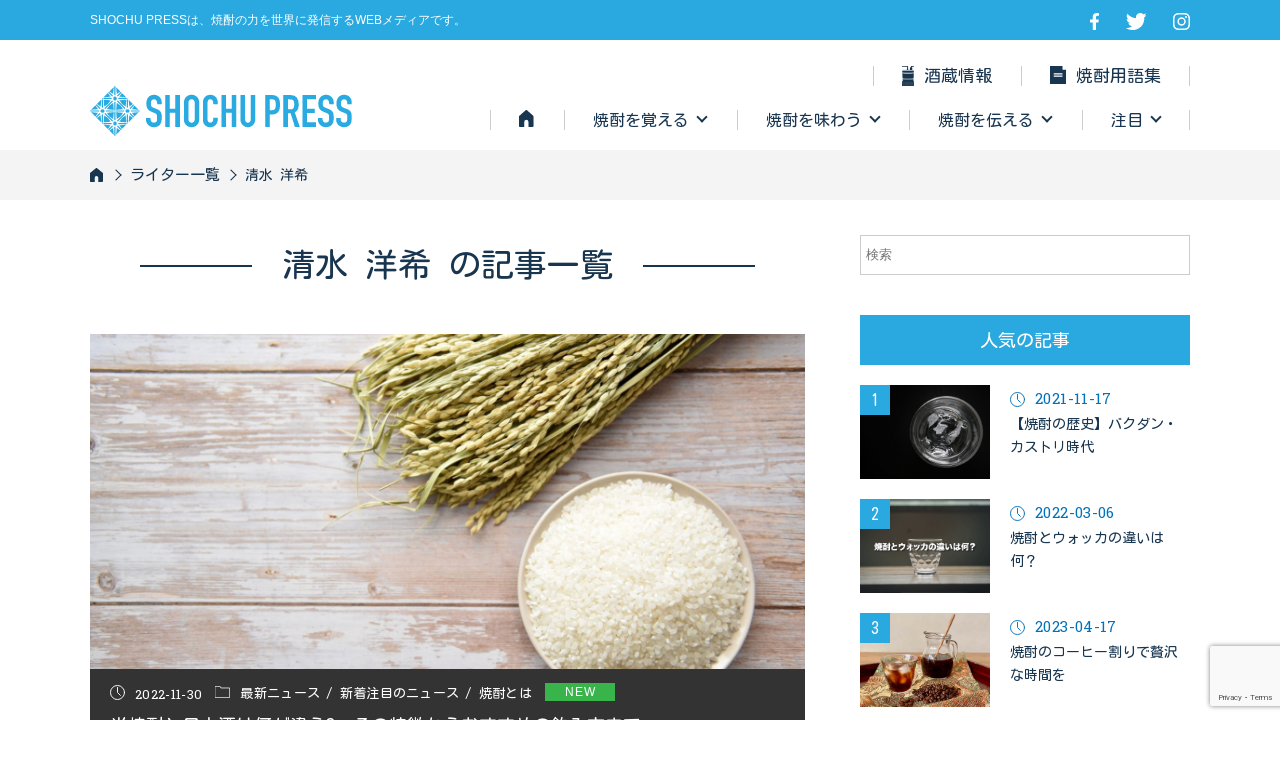

--- FILE ---
content_type: text/html; charset=UTF-8
request_url: https://shochupress.com/author/shimizu/
body_size: 46890
content:
<!DOCTYPE html>
<html lang="ja">
<head>
<script async src="https://pagead2.googlesyndication.com/pagead/js/adsbygoogle.js?client=ca-pub-2794272060769943"
     crossorigin="anonymous"></script>
<meta name="viewport" content="width=device-width,initial-scale=1.0">
<meta charset="UTF-8">
<link rel="shortcut icon" href="https://shochupress.com/main_2021_0001/wp-content/themes/shochu/images/favicon.ico" type="image/x-icon"/>
<link rel="stylesheet" type="text/css" href="https://shochupress.com/main_2021_0001/wp-content/themes/shochu/css/reset.css"/>
<link rel="stylesheet" type="text/css" href="https://shochupress.com/main_2021_0001/wp-content/themes/shochu/css/fonts.css"/>
<link rel="stylesheet" type="text/css" href="https://shochupress.com/main_2021_0001/wp-content/themes/shochu/style.css"/>
<script src="https://cdn.jsdelivr.net/npm/jquery@3/dist/jquery.min.js"></script> 
<script type="text/javascript" src="https://shochupress.com/main_2021_0001/wp-content/themes/shochu/js/jmap.min.js"></script>
<script type="text/javascript" src="https://shochupress.com/main_2021_0001/wp-content/themes/shochu/js/script.js"></script>
<meta name="viewport" content="width=device-width">
<!-- Twitter Card -->
<meta property="og:url" content="">
<meta property="og:title" content="">
<meta property="og:description" content="">
<meta property="og:image" content="">
<meta name="twitter:card" content="summary_large_image">
<meta property="og:type" content="artcle" />
<meta name="twitter:site" content="@SHOCHUPRESS">
<!-- /Twitter Card --><!-- Global site tag (gtag.js) - Google Analytics -->
<script async src="https://www.googletagmanager.com/gtag/js?id=G-N8EDTD4SLQ"></script>
<script>
  window.dataLayer = window.dataLayer || [];
  function gtag(){dataLayer.push(arguments);}
  gtag('js', new Date());

  gtag('config', 'G-N8EDTD4SLQ');
</script>
<title>清水 洋希 &#8211; SHOCHU PRESS 焼酎の力を世界に発信するWEBメディア</title>
<meta name='robots' content='max-image-preview:large' />
<link rel='dns-prefetch' href='//webfonts.sakura.ne.jp' />
<link rel='dns-prefetch' href='//www.google.com' />
<link rel="alternate" type="application/rss+xml" title="SHOCHU PRESS 焼酎の力を世界に発信するWEBメディア &raquo; 清水 洋希 による投稿のフィード" href="https://shochupress.com/author/shimizu/feed/" />
<style id='wp-img-auto-sizes-contain-inline-css' type='text/css'>
img:is([sizes=auto i],[sizes^="auto," i]){contain-intrinsic-size:3000px 1500px}
/*# sourceURL=wp-img-auto-sizes-contain-inline-css */
</style>
<style id='wp-emoji-styles-inline-css' type='text/css'>

	img.wp-smiley, img.emoji {
		display: inline !important;
		border: none !important;
		box-shadow: none !important;
		height: 1em !important;
		width: 1em !important;
		margin: 0 0.07em !important;
		vertical-align: -0.1em !important;
		background: none !important;
		padding: 0 !important;
	}
/*# sourceURL=wp-emoji-styles-inline-css */
</style>
<style id='wp-block-library-inline-css' type='text/css'>
:root{--wp-block-synced-color:#7a00df;--wp-block-synced-color--rgb:122,0,223;--wp-bound-block-color:var(--wp-block-synced-color);--wp-editor-canvas-background:#ddd;--wp-admin-theme-color:#007cba;--wp-admin-theme-color--rgb:0,124,186;--wp-admin-theme-color-darker-10:#006ba1;--wp-admin-theme-color-darker-10--rgb:0,107,160.5;--wp-admin-theme-color-darker-20:#005a87;--wp-admin-theme-color-darker-20--rgb:0,90,135;--wp-admin-border-width-focus:2px}@media (min-resolution:192dpi){:root{--wp-admin-border-width-focus:1.5px}}.wp-element-button{cursor:pointer}:root .has-very-light-gray-background-color{background-color:#eee}:root .has-very-dark-gray-background-color{background-color:#313131}:root .has-very-light-gray-color{color:#eee}:root .has-very-dark-gray-color{color:#313131}:root .has-vivid-green-cyan-to-vivid-cyan-blue-gradient-background{background:linear-gradient(135deg,#00d084,#0693e3)}:root .has-purple-crush-gradient-background{background:linear-gradient(135deg,#34e2e4,#4721fb 50%,#ab1dfe)}:root .has-hazy-dawn-gradient-background{background:linear-gradient(135deg,#faaca8,#dad0ec)}:root .has-subdued-olive-gradient-background{background:linear-gradient(135deg,#fafae1,#67a671)}:root .has-atomic-cream-gradient-background{background:linear-gradient(135deg,#fdd79a,#004a59)}:root .has-nightshade-gradient-background{background:linear-gradient(135deg,#330968,#31cdcf)}:root .has-midnight-gradient-background{background:linear-gradient(135deg,#020381,#2874fc)}:root{--wp--preset--font-size--normal:16px;--wp--preset--font-size--huge:42px}.has-regular-font-size{font-size:1em}.has-larger-font-size{font-size:2.625em}.has-normal-font-size{font-size:var(--wp--preset--font-size--normal)}.has-huge-font-size{font-size:var(--wp--preset--font-size--huge)}.has-text-align-center{text-align:center}.has-text-align-left{text-align:left}.has-text-align-right{text-align:right}.has-fit-text{white-space:nowrap!important}#end-resizable-editor-section{display:none}.aligncenter{clear:both}.items-justified-left{justify-content:flex-start}.items-justified-center{justify-content:center}.items-justified-right{justify-content:flex-end}.items-justified-space-between{justify-content:space-between}.screen-reader-text{border:0;clip-path:inset(50%);height:1px;margin:-1px;overflow:hidden;padding:0;position:absolute;width:1px;word-wrap:normal!important}.screen-reader-text:focus{background-color:#ddd;clip-path:none;color:#444;display:block;font-size:1em;height:auto;left:5px;line-height:normal;padding:15px 23px 14px;text-decoration:none;top:5px;width:auto;z-index:100000}html :where(.has-border-color){border-style:solid}html :where([style*=border-top-color]){border-top-style:solid}html :where([style*=border-right-color]){border-right-style:solid}html :where([style*=border-bottom-color]){border-bottom-style:solid}html :where([style*=border-left-color]){border-left-style:solid}html :where([style*=border-width]){border-style:solid}html :where([style*=border-top-width]){border-top-style:solid}html :where([style*=border-right-width]){border-right-style:solid}html :where([style*=border-bottom-width]){border-bottom-style:solid}html :where([style*=border-left-width]){border-left-style:solid}html :where(img[class*=wp-image-]){height:auto;max-width:100%}:where(figure){margin:0 0 1em}html :where(.is-position-sticky){--wp-admin--admin-bar--position-offset:var(--wp-admin--admin-bar--height,0px)}@media screen and (max-width:600px){html :where(.is-position-sticky){--wp-admin--admin-bar--position-offset:0px}}

/*# sourceURL=wp-block-library-inline-css */
</style><style id='global-styles-inline-css' type='text/css'>
:root{--wp--preset--aspect-ratio--square: 1;--wp--preset--aspect-ratio--4-3: 4/3;--wp--preset--aspect-ratio--3-4: 3/4;--wp--preset--aspect-ratio--3-2: 3/2;--wp--preset--aspect-ratio--2-3: 2/3;--wp--preset--aspect-ratio--16-9: 16/9;--wp--preset--aspect-ratio--9-16: 9/16;--wp--preset--color--black: #000000;--wp--preset--color--cyan-bluish-gray: #abb8c3;--wp--preset--color--white: #ffffff;--wp--preset--color--pale-pink: #f78da7;--wp--preset--color--vivid-red: #cf2e2e;--wp--preset--color--luminous-vivid-orange: #ff6900;--wp--preset--color--luminous-vivid-amber: #fcb900;--wp--preset--color--light-green-cyan: #7bdcb5;--wp--preset--color--vivid-green-cyan: #00d084;--wp--preset--color--pale-cyan-blue: #8ed1fc;--wp--preset--color--vivid-cyan-blue: #0693e3;--wp--preset--color--vivid-purple: #9b51e0;--wp--preset--gradient--vivid-cyan-blue-to-vivid-purple: linear-gradient(135deg,rgb(6,147,227) 0%,rgb(155,81,224) 100%);--wp--preset--gradient--light-green-cyan-to-vivid-green-cyan: linear-gradient(135deg,rgb(122,220,180) 0%,rgb(0,208,130) 100%);--wp--preset--gradient--luminous-vivid-amber-to-luminous-vivid-orange: linear-gradient(135deg,rgb(252,185,0) 0%,rgb(255,105,0) 100%);--wp--preset--gradient--luminous-vivid-orange-to-vivid-red: linear-gradient(135deg,rgb(255,105,0) 0%,rgb(207,46,46) 100%);--wp--preset--gradient--very-light-gray-to-cyan-bluish-gray: linear-gradient(135deg,rgb(238,238,238) 0%,rgb(169,184,195) 100%);--wp--preset--gradient--cool-to-warm-spectrum: linear-gradient(135deg,rgb(74,234,220) 0%,rgb(151,120,209) 20%,rgb(207,42,186) 40%,rgb(238,44,130) 60%,rgb(251,105,98) 80%,rgb(254,248,76) 100%);--wp--preset--gradient--blush-light-purple: linear-gradient(135deg,rgb(255,206,236) 0%,rgb(152,150,240) 100%);--wp--preset--gradient--blush-bordeaux: linear-gradient(135deg,rgb(254,205,165) 0%,rgb(254,45,45) 50%,rgb(107,0,62) 100%);--wp--preset--gradient--luminous-dusk: linear-gradient(135deg,rgb(255,203,112) 0%,rgb(199,81,192) 50%,rgb(65,88,208) 100%);--wp--preset--gradient--pale-ocean: linear-gradient(135deg,rgb(255,245,203) 0%,rgb(182,227,212) 50%,rgb(51,167,181) 100%);--wp--preset--gradient--electric-grass: linear-gradient(135deg,rgb(202,248,128) 0%,rgb(113,206,126) 100%);--wp--preset--gradient--midnight: linear-gradient(135deg,rgb(2,3,129) 0%,rgb(40,116,252) 100%);--wp--preset--font-size--small: 13px;--wp--preset--font-size--medium: 20px;--wp--preset--font-size--large: 36px;--wp--preset--font-size--x-large: 42px;--wp--preset--spacing--20: 0.44rem;--wp--preset--spacing--30: 0.67rem;--wp--preset--spacing--40: 1rem;--wp--preset--spacing--50: 1.5rem;--wp--preset--spacing--60: 2.25rem;--wp--preset--spacing--70: 3.38rem;--wp--preset--spacing--80: 5.06rem;--wp--preset--shadow--natural: 6px 6px 9px rgba(0, 0, 0, 0.2);--wp--preset--shadow--deep: 12px 12px 50px rgba(0, 0, 0, 0.4);--wp--preset--shadow--sharp: 6px 6px 0px rgba(0, 0, 0, 0.2);--wp--preset--shadow--outlined: 6px 6px 0px -3px rgb(255, 255, 255), 6px 6px rgb(0, 0, 0);--wp--preset--shadow--crisp: 6px 6px 0px rgb(0, 0, 0);}:where(.is-layout-flex){gap: 0.5em;}:where(.is-layout-grid){gap: 0.5em;}body .is-layout-flex{display: flex;}.is-layout-flex{flex-wrap: wrap;align-items: center;}.is-layout-flex > :is(*, div){margin: 0;}body .is-layout-grid{display: grid;}.is-layout-grid > :is(*, div){margin: 0;}:where(.wp-block-columns.is-layout-flex){gap: 2em;}:where(.wp-block-columns.is-layout-grid){gap: 2em;}:where(.wp-block-post-template.is-layout-flex){gap: 1.25em;}:where(.wp-block-post-template.is-layout-grid){gap: 1.25em;}.has-black-color{color: var(--wp--preset--color--black) !important;}.has-cyan-bluish-gray-color{color: var(--wp--preset--color--cyan-bluish-gray) !important;}.has-white-color{color: var(--wp--preset--color--white) !important;}.has-pale-pink-color{color: var(--wp--preset--color--pale-pink) !important;}.has-vivid-red-color{color: var(--wp--preset--color--vivid-red) !important;}.has-luminous-vivid-orange-color{color: var(--wp--preset--color--luminous-vivid-orange) !important;}.has-luminous-vivid-amber-color{color: var(--wp--preset--color--luminous-vivid-amber) !important;}.has-light-green-cyan-color{color: var(--wp--preset--color--light-green-cyan) !important;}.has-vivid-green-cyan-color{color: var(--wp--preset--color--vivid-green-cyan) !important;}.has-pale-cyan-blue-color{color: var(--wp--preset--color--pale-cyan-blue) !important;}.has-vivid-cyan-blue-color{color: var(--wp--preset--color--vivid-cyan-blue) !important;}.has-vivid-purple-color{color: var(--wp--preset--color--vivid-purple) !important;}.has-black-background-color{background-color: var(--wp--preset--color--black) !important;}.has-cyan-bluish-gray-background-color{background-color: var(--wp--preset--color--cyan-bluish-gray) !important;}.has-white-background-color{background-color: var(--wp--preset--color--white) !important;}.has-pale-pink-background-color{background-color: var(--wp--preset--color--pale-pink) !important;}.has-vivid-red-background-color{background-color: var(--wp--preset--color--vivid-red) !important;}.has-luminous-vivid-orange-background-color{background-color: var(--wp--preset--color--luminous-vivid-orange) !important;}.has-luminous-vivid-amber-background-color{background-color: var(--wp--preset--color--luminous-vivid-amber) !important;}.has-light-green-cyan-background-color{background-color: var(--wp--preset--color--light-green-cyan) !important;}.has-vivid-green-cyan-background-color{background-color: var(--wp--preset--color--vivid-green-cyan) !important;}.has-pale-cyan-blue-background-color{background-color: var(--wp--preset--color--pale-cyan-blue) !important;}.has-vivid-cyan-blue-background-color{background-color: var(--wp--preset--color--vivid-cyan-blue) !important;}.has-vivid-purple-background-color{background-color: var(--wp--preset--color--vivid-purple) !important;}.has-black-border-color{border-color: var(--wp--preset--color--black) !important;}.has-cyan-bluish-gray-border-color{border-color: var(--wp--preset--color--cyan-bluish-gray) !important;}.has-white-border-color{border-color: var(--wp--preset--color--white) !important;}.has-pale-pink-border-color{border-color: var(--wp--preset--color--pale-pink) !important;}.has-vivid-red-border-color{border-color: var(--wp--preset--color--vivid-red) !important;}.has-luminous-vivid-orange-border-color{border-color: var(--wp--preset--color--luminous-vivid-orange) !important;}.has-luminous-vivid-amber-border-color{border-color: var(--wp--preset--color--luminous-vivid-amber) !important;}.has-light-green-cyan-border-color{border-color: var(--wp--preset--color--light-green-cyan) !important;}.has-vivid-green-cyan-border-color{border-color: var(--wp--preset--color--vivid-green-cyan) !important;}.has-pale-cyan-blue-border-color{border-color: var(--wp--preset--color--pale-cyan-blue) !important;}.has-vivid-cyan-blue-border-color{border-color: var(--wp--preset--color--vivid-cyan-blue) !important;}.has-vivid-purple-border-color{border-color: var(--wp--preset--color--vivid-purple) !important;}.has-vivid-cyan-blue-to-vivid-purple-gradient-background{background: var(--wp--preset--gradient--vivid-cyan-blue-to-vivid-purple) !important;}.has-light-green-cyan-to-vivid-green-cyan-gradient-background{background: var(--wp--preset--gradient--light-green-cyan-to-vivid-green-cyan) !important;}.has-luminous-vivid-amber-to-luminous-vivid-orange-gradient-background{background: var(--wp--preset--gradient--luminous-vivid-amber-to-luminous-vivid-orange) !important;}.has-luminous-vivid-orange-to-vivid-red-gradient-background{background: var(--wp--preset--gradient--luminous-vivid-orange-to-vivid-red) !important;}.has-very-light-gray-to-cyan-bluish-gray-gradient-background{background: var(--wp--preset--gradient--very-light-gray-to-cyan-bluish-gray) !important;}.has-cool-to-warm-spectrum-gradient-background{background: var(--wp--preset--gradient--cool-to-warm-spectrum) !important;}.has-blush-light-purple-gradient-background{background: var(--wp--preset--gradient--blush-light-purple) !important;}.has-blush-bordeaux-gradient-background{background: var(--wp--preset--gradient--blush-bordeaux) !important;}.has-luminous-dusk-gradient-background{background: var(--wp--preset--gradient--luminous-dusk) !important;}.has-pale-ocean-gradient-background{background: var(--wp--preset--gradient--pale-ocean) !important;}.has-electric-grass-gradient-background{background: var(--wp--preset--gradient--electric-grass) !important;}.has-midnight-gradient-background{background: var(--wp--preset--gradient--midnight) !important;}.has-small-font-size{font-size: var(--wp--preset--font-size--small) !important;}.has-medium-font-size{font-size: var(--wp--preset--font-size--medium) !important;}.has-large-font-size{font-size: var(--wp--preset--font-size--large) !important;}.has-x-large-font-size{font-size: var(--wp--preset--font-size--x-large) !important;}
/*# sourceURL=global-styles-inline-css */
</style>

<style id='classic-theme-styles-inline-css' type='text/css'>
/*! This file is auto-generated */
.wp-block-button__link{color:#fff;background-color:#32373c;border-radius:9999px;box-shadow:none;text-decoration:none;padding:calc(.667em + 2px) calc(1.333em + 2px);font-size:1.125em}.wp-block-file__button{background:#32373c;color:#fff;text-decoration:none}
/*# sourceURL=/wp-includes/css/classic-themes.min.css */
</style>
<link rel='stylesheet' id='contact-form-7-css' href='https://shochupress.com/main_2021_0001/wp-content/plugins/contact-form-7/includes/css/styles.css?ver=5.4.2' type='text/css' media='all' />
<link rel='stylesheet' id='toc-screen-css' href='https://shochupress.com/main_2021_0001/wp-content/plugins/table-of-contents-plus/screen.min.css?ver=2106' type='text/css' media='all' />
<link rel='stylesheet' id='tablepress-default-css' href='https://shochupress.com/main_2021_0001/wp-content/tablepress-combined.min.css?ver=11' type='text/css' media='all' />
<!--n2css--><script type="text/javascript" src="https://shochupress.com/main_2021_0001/wp-includes/js/jquery/jquery.min.js?ver=3.7.1" id="jquery-core-js"></script>
<script type="text/javascript" src="https://shochupress.com/main_2021_0001/wp-includes/js/jquery/jquery-migrate.min.js?ver=3.4.1" id="jquery-migrate-js"></script>
<script type="text/javascript" src="//webfonts.sakura.ne.jp/js/sakurav3.js?fadein=0&amp;ver=3.1.0" id="typesquare_std-js"></script>
<link rel="https://api.w.org/" href="https://shochupress.com/wp-json/" /><link rel="alternate" title="JSON" type="application/json" href="https://shochupress.com/wp-json/wp/v2/users/6" /><link rel="EditURI" type="application/rsd+xml" title="RSD" href="https://shochupress.com/main_2021_0001/xmlrpc.php?rsd" />
<meta name="generator" content="WordPress 6.9" />
<style type='text/css'>
#widget-collapscat-2-top li a {
            display:block;
            text-decoration:none;
            margin:0;
            width:100%;
            padding:0 10em 0 1em;
            }
#widget-collapscat-2-top.collapsing.categories, #widget-collapscat-2-top li.collapsing.categories ul {
margin-left:0;
padding:0;

}
#widget-collapscat-2-top li li a {
padding-left:1em;
}
#widget-collapscat-2-top li li li a {
padding-left:2em;
}
#widget-collapscat-2-top li a:hover {
            text-decoration:none;
          }
#widget-collapscat-2-top span.collapsing.categories {
        border:0;
        padding:0; 
        margin:0; 
        cursor:pointer;
}

#widget-collapscat-2-top li.widget_collapscat h2 span.sym {float:right;padding:0 .5em}
#widget-collapscat-2-top li.collapsing.categories.self a {
 font-weight:bold;
}
#widget-collapscat-2-top:before {content:'';} 
#widget-collapscat-2-top li.collapsing.categories {
list-style-type:none;
}
#widget-collapscat-2-top li.collapsing.categories.item:before, 
  #widget-collapscat-2-top li.collapsing.categories:before {
       content:'';
  } 
#widget-collapscat-2-top  li.collapsing.categories .sym {
   cursor:pointer;
   font-size:1.1em;
   font-family:Arial, Helvetica;
    float:left;
    padding-right:5px;
}</style>
<link rel="icon" href="https://shochupress.com/main_2021_0001/wp-content/uploads/2021/08/cropped-shochupress_512_siteicon-1-32x32.png" sizes="32x32" />
<link rel="icon" href="https://shochupress.com/main_2021_0001/wp-content/uploads/2021/08/cropped-shochupress_512_siteicon-1-192x192.png" sizes="192x192" />
<link rel="apple-touch-icon" href="https://shochupress.com/main_2021_0001/wp-content/uploads/2021/08/cropped-shochupress_512_siteicon-1-180x180.png" />
<meta name="msapplication-TileImage" content="https://shochupress.com/main_2021_0001/wp-content/uploads/2021/08/cropped-shochupress_512_siteicon-1-270x270.png" />
</head><body id="category" class="sub">
<div id="wrap">
	<header id="header">
  <div class="auto">
    <h1>SHOCHU PRESSは、焼酎の力を世界に発信するWEBメディアです。</h1>
    <ul class="flexB">
      <li><a href="https://www.facebook.com/shochupress" target="_blank" class="link"><img src="https://shochupress.com/main_2021_0001/wp-content/themes/shochu/images/facebook_white.svg" alt="SHOCHUPRESS FACEBOOK"/></a></li>
      <li><a href="https://mobile.twitter.com/SHOCHUPRESS" target="_blank" class="link"><img src="https://shochupress.com/main_2021_0001/wp-content/themes/shochu/images/twitter_white.svg" alt="SHOCHUPRESS TWITTER"/></a></li>
      <li><a href="https://www.instagram.com/shochupress/" target="_blank" class="link"><img src="https://shochupress.com/main_2021_0001/wp-content/themes/shochu/images/insta_white.svg" alt="SHOCHUPRESS INSTAGRAM"/></a></li>
    </ul>
  </div>
  <p id="spLogo"><a href="https://shochupress.com/" class="link"><img src="https://shochupress.com/main_2021_0001/wp-content/themes/shochu/images/logo_blue.svg" alt="SHOCHU PRESS LOGO"/></a></p>
  <div class="hamburger-menu">
    <input type="checkbox" id="menu-btn-check">
    <label for="menu-btn-check" class="menu-btn"><span></span></label>
    <div class="menu-content">
      <ul>
        <li><a href="https://shochupress.com/sakagura/">酒蔵情報</a></li>
        <li><a href="https://shochupress.com/word/">焼酎用語集</a></li>
        <li class="anlink"><span class="span">焼酎を覚える</span></li>
        <li><a href="https://shochupress.com/category/sc_seizou/">焼酎の作り方</a></li>
        <li><a href="https://shochupress.com/category/sc_history/">焼酎の歴史・伝説</a></li>
        <li><a href="https://shochupress.com/category/sc_type/">焼酎の紹介</a></li>
        <li><a href="https://shochupress.com/category/sc_glass/">酒器</a></li>
        <li><a href="https://shochupress.com/category/sc_word/">焼酎とは</a></li>
        <li class="anlink"><span class="span">焼酎を味わう</span></li>
        <li><a href="https://shochupress.com/category/sc_how-to-drink/">焼酎の飲み方</a></li>
        <li><a href="https://shochupress.com/category/sc_select/">焼酎の選び方</a></li>
        <li><a href="https://shochupress.com/category/sc_restaurant/">飲食店情報</a></li>
        <li><a href="https://shochupress.com/category/sc_store/">専門店情報</a></li>
        <li><a href="https://shochupress.com/category/sc_event/">イベント情報</a></li>
        <li class="anlink"><span class="span">焼酎を伝える</span></li>
        <li><a href="https://shochupress.com/category/sc_otsumami/">焼酎おつまみ</a></li>
        <li><a href="https://shochupress.com/category/sc_health/">焼酎と健康</a></li>
        <li><a href="https://shochupress.com/category/sc_component/">焼酎レビュー</a></li>
        <li><a href="https://shochupress.com/category/sc_recipe/">焼酎レシピ</a></li>
        <li class="anlink"><span class="span">注目</span></li>
        <li><a href="https://shochupress.com/category/release_info/">リリース情報</a></li>
        <li><a href="https://shochupress.com/category/project/">プロジェクト</a></li>
        <li><a href="https://shochupress.com/category/notice/">お知らせ</a></li>
        <li><a href="https://shochupress.com/category/recommended/">おすすめ</a></li>
        <li><a href="https://shochupress.com/category/column/">コラム</a></li>
        <li><a href="https://shochupress.com/category/dialogue/">インタビュー・対談</a></li>
        <li><a href="https://shochupress.com/about_us/">SHOCHU PRESS について</a></li>
        <li><a href="https://shochupress.com/about_us/corporate/">運営会社</a></li>
        <li><a href="https://shochupress.com/about_us/advertisement/">広告掲載希望の方へ</a></li>
        <li><a href="https://shochupress.com/about_us/press-release/">プレスリリース配信希望の皆さまへ</a></li>
        <li><a href="https://shochupress.com/about_us/contact_us/">お問い合わせ</a></li>
      </ul>
    </div>
  </div>
</header>
<nav id="nav">
  <div class="auto">
    <p id="logo"><a href="https://shochupress.com/" class="link"><img src="https://shochupress.com/main_2021_0001/wp-content/themes/shochu/images/logo_blue.svg" alt="SHOCHU PRESS LOGO"/></a></p>
    <ul class="flex topRight">
      <li><a href="https://shochupress.com/sakagura/" class="link"><img src="https://shochupress.com/main_2021_0001/wp-content/themes/shochu/images/sakagura.png" alt="酒蔵情報"/>酒蔵情報</a></li>
      <li><a href="https://shochupress.com/word/" class="link"><img src="https://shochupress.com/main_2021_0001/wp-content/themes/shochu/images/yogo.svg" alt="焼酎用語集"/>焼酎用語集</a></li>
    </ul>
    <ul class="flexB bottomRight">
      <li><a href="https://shochupress.com/" class="link"><img src="https://shochupress.com/main_2021_0001/wp-content/themes/shochu/images/home.svg" alt="HOME"/></a></li>
      <li><span class="accordion">焼酎を覚える</span>
        <ul class="megamenu">
          <li><a href="https://shochupress.com/category/sc_seizou/">焼酎の作り方</a></li>
          <li><a href="https://shochupress.com/category/sc_history/">焼酎の歴史・伝説</a></li>
          <li><a href="https://shochupress.com/category/sc_type/">銘柄の紹介</a></li>
          <li><a href="https://shochupress.com/category/sc_glass/">酒器</a></li>
          <li><a href="https://shochupress.com/category/sc_word/">焼酎とは</a></li>
        </ul>
      </li>
      <li><span class="accordion">焼酎を味わう</span>
        <ul class="megamenu">
          <li><a href="https://shochupress.com/category/sc_how-to-drink/">焼酎の飲み方</a></li>
          <li><a href="https://shochupress.com/category/sc_select/">焼酎の選び方</a></li>
          <li><a href="https://shochupress.com/category/sc_restaurant/">飲食店情報</a></li>
          <li><a href="https://shochupress.com/category/sc_store/">専門店情報</a></li>
          <li><a href="https://shochupress.com/category/sc_event/">イベント情報</a></li>
        </ul>
      </li>
      <li><span class="accordion">焼酎を伝える</span>
        <ul class="megamenu">
          <li><a href="https://shochupress.com/category/sc_otsumami/">焼酎おつまみ</a></li>
          <li><a href="https://shochupress.com/category/sc_health/">焼酎と健康</a></li>
          <li><a href="https://shochupress.com/category/sc_component/">焼酎レビュー</a></li>
          <li><a href="https://shochupress.com/category/sc_recipe/">焼酎レシピ</a></li>
        </ul>
      </li>
      <li><span class="accordion">注目</span>
        <ul class="megamenu">
          <li><a href="https://shochupress.com/category/release_info/">リリース情報</a></li>
          <li><a href="https://shochupress.com/category/project/">プロジェクト</a></li>
          <li><a href="https://shochupress.com/category/notice/">お知らせ</a></li>
          <li><a href="https://shochupress.com/category/recommended/">おすすめ</a></li>
          <li><a href="https://shochupress.com/category/column/">コラム</a></li>
          <li><a href="https://shochupress.com/category/dialogue/">インタビュー・対談</a></li>
        </ul>
      </li>
    </ul>
  </div>
</nav>
  <main id="main">
    <div id="bread">
      <ol>
        <li><a href="https://shochupress.com/">HOME</a></li>
        <li><a href="https://shochupress.com/writer/">ライター一覧</a></li>
		<li>清水 洋希</li>
      </ol>
    </div>
    <div class="flexBW auto">
      <section id="mainContent">
        <h2 class="subTitle"><span class="span">清水 洋希 の記事一覧</span></h2>
						<div id="focus">
          <div class="thum"><img width="1920" height="1282" src="https://shochupress.com/main_2021_0001/wp-content/uploads/2022/06/0224ca63d2f0b3fb1ef6ed3e530bdcd2.jpg" class="attachment-post-thumbnail size-post-thumbnail wp-post-image" alt="米焼酎と日本酒は何が違う?　その特徴からおすすめの飲み方まで" decoding="async" fetchpriority="high" srcset="https://shochupress.com/main_2021_0001/wp-content/uploads/2022/06/0224ca63d2f0b3fb1ef6ed3e530bdcd2.jpg 1920w, https://shochupress.com/main_2021_0001/wp-content/uploads/2022/06/0224ca63d2f0b3fb1ef6ed3e530bdcd2-629x420.jpg 629w, https://shochupress.com/main_2021_0001/wp-content/uploads/2022/06/0224ca63d2f0b3fb1ef6ed3e530bdcd2-947x632.jpg 947w, https://shochupress.com/main_2021_0001/wp-content/uploads/2022/06/0224ca63d2f0b3fb1ef6ed3e530bdcd2-768x513.jpg 768w, https://shochupress.com/main_2021_0001/wp-content/uploads/2022/06/0224ca63d2f0b3fb1ef6ed3e530bdcd2-1536x1026.jpg 1536w" sizes="(max-width: 1920px) 100vw, 1920px" /></div>
          <div class="headline">
            <div class="flex">
              <div class="day">2022-11-30</div>
              <div class="cate"><a href="https://shochupress.com/category/main_post_big/">最新ニュース</a><a href="https://shochupress.com/category/post_info/breaking_news/">新着注目のニュース</a><a href="https://shochupress.com/category/sc_oboeru/sc_word/">焼酎とは</a></div>
              <span class="new"></span> </div>
            <p class="title"><a href="https://shochupress.com/2022/11/30/shochu_shochu_to_sake/" class="underhov">米焼酎と日本酒は何が違う?　その特徴からおすすめの飲み方まで</a></p>
          </div>
        </div>
        <ul class="flexBW postList">
						          <li>
            <div class="thum enclosure"><a href="https://shochupress.com/2022/11/01/shochu_dosuu-2/"><img width="1920" height="1280" src="https://shochupress.com/main_2021_0001/wp-content/uploads/2022/11/22257694_m.jpg" class="attachment-post-thumbnail size-post-thumbnail wp-post-image" alt="英語で焼酎はなんというの?" decoding="async" srcset="https://shochupress.com/main_2021_0001/wp-content/uploads/2022/11/22257694_m.jpg 1920w, https://shochupress.com/main_2021_0001/wp-content/uploads/2022/11/22257694_m-630x420.jpg 630w, https://shochupress.com/main_2021_0001/wp-content/uploads/2022/11/22257694_m-948x632.jpg 948w, https://shochupress.com/main_2021_0001/wp-content/uploads/2022/11/22257694_m-768x512.jpg 768w, https://shochupress.com/main_2021_0001/wp-content/uploads/2022/11/22257694_m-1536x1024.jpg 1536w" sizes="(max-width: 1920px) 100vw, 1920px" /></a></div>
            <div class="headline">
              <h3 class="title"><a href="https://shochupress.com/2022/11/01/shochu_dosuu-2/">焼酎の一般的な度数は?  日本酒とどっちが高い?</a></h3>
              <div class="flex">
                <div class="day">2022-11-01</div>
                <div class="cate"><a href="https://shochupress.com/category/post_info/breaking_news/">新着注目のニュース</a><a href="https://shochupress.com/category/sc_oboeru/sc_word/">焼酎とは</a></div>
                 </div>
            </div>
          </li>
				        </ul>
      <!-- pager -->
      <div class="pager">
		      </div>
      <!-- /pager --> 
      </section>
            <section id="side">
        <div class="mgb40 hidden">
                    <form role="search" method="get" id="searchform" class="searchform" action="https://shochupress.com/">
            <div>
              <label class="screen-reader-text" for="s"></label>
              <input type="text" value="" name="s" id="s" class="full" placeholder="検索"/>
            </div>
          </form>        </div>
        <h2 class="sideTitle">人気の記事</h2>
        <ol class="ranking">
		          <li class="flexB">
            <div class="thum"><a href="https://shochupress.com/2021/11/17/shochu_syowa_era/"><img width="1600" height="1066" src="https://shochupress.com/main_2021_0001/wp-content/uploads/2021/11/c860e1d779733b721f8a3b7ef56ab0e6.jpg" class="attachment-post-thumbnail size-post-thumbnail wp-post-image" alt="焼酎バクダンカストリイメージの写真" decoding="async" loading="lazy" srcset="https://shochupress.com/main_2021_0001/wp-content/uploads/2021/11/c860e1d779733b721f8a3b7ef56ab0e6.jpg 1600w, https://shochupress.com/main_2021_0001/wp-content/uploads/2021/11/c860e1d779733b721f8a3b7ef56ab0e6-630x420.jpg 630w, https://shochupress.com/main_2021_0001/wp-content/uploads/2021/11/c860e1d779733b721f8a3b7ef56ab0e6-949x632.jpg 949w, https://shochupress.com/main_2021_0001/wp-content/uploads/2021/11/c860e1d779733b721f8a3b7ef56ab0e6-768x512.jpg 768w, https://shochupress.com/main_2021_0001/wp-content/uploads/2021/11/c860e1d779733b721f8a3b7ef56ab0e6-1536x1023.jpg 1536w" sizes="auto, (max-width: 1600px) 100vw, 1600px" /></a></div>
            <div class="headline">
              <div class="day">2021-11-17</div>
              <h3 class="title"><a href="https://shochupress.com/2021/11/17/shochu_syowa_era/">【焼酎の歴史】バクダン・カストリ時代</a></h3>
            </div>
          </li>
		          <li class="flexB">
            <div class="thum"><a href="https://shochupress.com/2022/03/06/shochu_vodka/"><img width="1400" height="933" src="https://shochupress.com/main_2021_0001/wp-content/uploads/2022/03/64c7281465911977f607febaaf3bf5ba.gif" class="attachment-post-thumbnail size-post-thumbnail wp-post-image" alt="焼酎とウォッカの違いは何?の画像" decoding="async" loading="lazy" /></a></div>
            <div class="headline">
              <div class="day">2022-03-06</div>
              <h3 class="title"><a href="https://shochupress.com/2022/03/06/shochu_vodka/">焼酎とウォッカの違いは何？</a></h3>
            </div>
          </li>
		          <li class="flexB">
            <div class="thum"><a href="https://shochupress.com/2023/04/17/shochu_coffee/"><img width="2560" height="1710" src="https://shochupress.com/main_2021_0001/wp-content/uploads/2023/04/6374f213faa219d0b8ea8ec2d8e1fa24-1-scaled.jpg" class="attachment-post-thumbnail size-post-thumbnail wp-post-image" alt="焼酎のコーヒー割りで贅沢な時間を" decoding="async" loading="lazy" srcset="https://shochupress.com/main_2021_0001/wp-content/uploads/2023/04/6374f213faa219d0b8ea8ec2d8e1fa24-1-scaled.jpg 2560w, https://shochupress.com/main_2021_0001/wp-content/uploads/2023/04/6374f213faa219d0b8ea8ec2d8e1fa24-1-629x420.jpg 629w, https://shochupress.com/main_2021_0001/wp-content/uploads/2023/04/6374f213faa219d0b8ea8ec2d8e1fa24-1-946x632.jpg 946w, https://shochupress.com/main_2021_0001/wp-content/uploads/2023/04/6374f213faa219d0b8ea8ec2d8e1fa24-1-768x513.jpg 768w, https://shochupress.com/main_2021_0001/wp-content/uploads/2023/04/6374f213faa219d0b8ea8ec2d8e1fa24-1-1536x1026.jpg 1536w, https://shochupress.com/main_2021_0001/wp-content/uploads/2023/04/6374f213faa219d0b8ea8ec2d8e1fa24-1-2048x1368.jpg 2048w" sizes="auto, (max-width: 2560px) 100vw, 2560px" /></a></div>
            <div class="headline">
              <div class="day">2023-04-17</div>
              <h3 class="title"><a href="https://shochupress.com/2023/04/17/shochu_coffee/">焼酎のコーヒー割りで贅沢な時間を</a></h3>
            </div>
          </li>
		          <li class="flexB">
            <div class="thum"><a href="https://shochupress.com/2024/09/10/oolong-tea/"><img width="2560" height="1707" src="https://shochupress.com/main_2021_0001/wp-content/uploads/2024/09/IMG_2238-scaled.jpg" class="attachment-post-thumbnail size-post-thumbnail wp-post-image" alt="焼酎とは?" decoding="async" loading="lazy" srcset="https://shochupress.com/main_2021_0001/wp-content/uploads/2024/09/IMG_2238-scaled.jpg 2560w, https://shochupress.com/main_2021_0001/wp-content/uploads/2024/09/IMG_2238-630x420.jpg 630w, https://shochupress.com/main_2021_0001/wp-content/uploads/2024/09/IMG_2238-948x632.jpg 948w, https://shochupress.com/main_2021_0001/wp-content/uploads/2024/09/IMG_2238-768x512.jpg 768w, https://shochupress.com/main_2021_0001/wp-content/uploads/2024/09/IMG_2238-1536x1024.jpg 1536w, https://shochupress.com/main_2021_0001/wp-content/uploads/2024/09/IMG_2238-2048x1365.jpg 2048w" sizes="auto, (max-width: 2560px) 100vw, 2560px" /></a></div>
            <div class="headline">
              <div class="day">2024-09-10</div>
              <h3 class="title"><a href="https://shochupress.com/2024/09/10/oolong-tea/">おすすめはウーロンハイ！　ウーロンハイの作り方やおすすめの焼酎7選などをご紹介します</a></h3>
            </div>
          </li>
		          <li class="flexB">
            <div class="thum"><a href="https://shochupress.com/2022/04/01/shochu_rock/"><img width="1920" height="1277" src="https://shochupress.com/main_2021_0001/wp-content/uploads/2022/04/7b3655192590eaa145b3e9c15991c2ea.jpg" class="attachment-post-thumbnail size-post-thumbnail wp-post-image" alt="焼酎はロックで楽しむ！こだわりのポイントを解説しますの画像" decoding="async" loading="lazy" srcset="https://shochupress.com/main_2021_0001/wp-content/uploads/2022/04/7b3655192590eaa145b3e9c15991c2ea.jpg 1920w, https://shochupress.com/main_2021_0001/wp-content/uploads/2022/04/7b3655192590eaa145b3e9c15991c2ea-631x420.jpg 631w, https://shochupress.com/main_2021_0001/wp-content/uploads/2022/04/7b3655192590eaa145b3e9c15991c2ea-950x632.jpg 950w, https://shochupress.com/main_2021_0001/wp-content/uploads/2022/04/7b3655192590eaa145b3e9c15991c2ea-768x511.jpg 768w, https://shochupress.com/main_2021_0001/wp-content/uploads/2022/04/7b3655192590eaa145b3e9c15991c2ea-1536x1022.jpg 1536w" sizes="auto, (max-width: 1920px) 100vw, 1920px" /></a></div>
            <div class="headline">
              <div class="day">2022-04-01</div>
              <h3 class="title"><a href="https://shochupress.com/2022/04/01/shochu_rock/">焼酎はロックで楽しむ！その特徴からおすすめの焼酎までご紹介します</a></h3>
            </div>
          </li>
						        </ol>
      </section>    </div>
  </main>
  <footer id="footer">
    <div class="auto">
      <div id="hedding">
        <p class="notoR">焼酎の力を世界に発信するWEBメディア</p>
        <ul class="flex">
          <li><img src="https://shochupress.com/main_2021_0001/wp-content/themes/shochu/images/logo_white.svg" alt="SHOSHU PRESS"/></li>
          <li><a href="" target="_blank" class="link"><img src="https://shochupress.com/main_2021_0001/wp-content/themes/shochu/images/facebook_white.svg" alt="SHOCHUPRESS FACEBOOK"/></a></li>
          <li><a href="https://mobile.twitter.com/SHOCHUPRESS" target="_blank" class="link"><img src="https://shochupress.com/main_2021_0001/wp-content/themes/shochu/images/twitter_white.svg" alt="SHOCHUPRESS TWITTER"/></a></li>
          <li><a href="https://www.instagram.com/shochupress/" target="_blank" class="link"><img src="https://shochupress.com/main_2021_0001/wp-content/themes/shochu/images/insta_white.svg" alt="SHOCHUPRESS INSTAGRAM"/></a></li>
        </ul>
      </div>
      <div class="flexB">
        <ul>
          <li><a href="https://shochupress.com/">HOME</a></li>
          <li><a href="https://shochupress.com/about_us/">SHOCHU PRESS について</a></li>
          <li><a href="https://shochupress.com/about_us/corporate/">運営会社</a></li>
          <li><a href="https://shochupress.com/about_us/advertisement/">広告掲載希望の方へ</a></li>
          <li><a href="https://shochupress.com/about_us/press-release/">プレスリリース配信希望の皆さまへ</a></li>
          <li><a href="https://shochupress.com/about_us/contact_us/">お問い合わせ</a></li>
        </ul>
        <dl>
          <dt>焼酎を覚える</dt>
          <dd><a href="https://shochupress.com/category/sc_seizou/">焼酎の作り方</a></dd>
          <dd><a href="https://shochupress.com/category/sc_history/">焼酎の歴史・伝説</a></dd>
          <dd><a href="https://shochupress.com/category/sc_type/">焼酎の紹介</a></dd>
          <dd><a href="https://shochupress.com/category/sc_glass/">酒器</a></dd>
          <dd><a href="https://shochupress.com/category/sc_word/">焼酎とは</a></dd>
        </dl>
        <dl>
          <dt>焼酎を味わう</dt>
          <dd><a href="https://shochupress.com/category/sc_how-to-drink/">焼酎の飲み方</a></dd>
          <dd><a href="https://shochupress.com/category/sc_select/">焼酎の選び方</a></dd>
          <dd><a href="https://shochupress.com/category/sc_restaurant/">飲食店情報</a></dd>
          <dd><a href="https://shochupress.com/category/sc_store/">専門店情報</a></dd>
          <dd><a href="https://shochupress.com/category/sc_event/">イベント情報</a></dd>
        </dl>
        <dl>
          <dt>焼酎を伝える</dt>
          <dd><a href="https://shochupress.com/category/sc_otsumami/">焼酎おつまみ</a></dd>
          <dd><a href="https://shochupress.com/category/sc_health/">焼酎と健康</a></dd>
          <dd><a href="https://shochupress.com/category/sc_component/">焼酎レビュー</a></dd>
          <dd><a href="https://shochupress.com/category/sc_recipe/">焼酎レシピ</a></dd>
        </dl>
        <dl>
          <dt>注目</dt>
          <dd><a href="https://shochupress.com/category/release_info/">リリース情報</a></dd>
          <dd><a href="https://shochupress.com/category/project/">プロジェクト</a></dd>
          <dd><a href="https://shochupress.com/category/notice/">お知らせ</a></dd>
          <dd><a href="https://shochupress.com/category/recommended/">おすすめ</a></dd>
          <dd><a href="https://shochupress.com/category/online_store/">オンラインショップ</a></dd>
          <dd><a href="https://shochupress.com/category/dialogue/">インタビュー・対談</a></dd>
        </dl>
        <ul>
          <li><a href="https://shochupress.com/sakagura/">酒蔵情報</a></li>
          <li><a href="https://shochupress.com/word/">焼酎用語集</a></li>
        </ul>
      </div>
    </div>
    <p class="alignCenter notoR">Copyright 2022 - SHOCHU PRESS</p>
    <canvas id="waveCanvas"></canvas>
    <script src="https://shochupress.com/main_2021_0001/wp-content/themes/shochu/js/5-11.js"></script> 
  </footer>
</div>
<script type="speculationrules">
{"prefetch":[{"source":"document","where":{"and":[{"href_matches":"/*"},{"not":{"href_matches":["/main_2021_0001/wp-*.php","/main_2021_0001/wp-admin/*","/main_2021_0001/wp-content/uploads/*","/main_2021_0001/wp-content/*","/main_2021_0001/wp-content/plugins/*","/main_2021_0001/wp-content/themes/shochu/*","/*\\?(.+)"]}},{"not":{"selector_matches":"a[rel~=\"nofollow\"]"}},{"not":{"selector_matches":".no-prefetch, .no-prefetch a"}}]},"eagerness":"conservative"}]}
</script>
<script type="text/javascript" src="https://shochupress.com/main_2021_0001/wp-includes/js/dist/vendor/wp-polyfill.min.js?ver=3.15.0" id="wp-polyfill-js"></script>
<script type="text/javascript" id="contact-form-7-js-extra">
/* <![CDATA[ */
var wpcf7 = {"api":{"root":"https://shochupress.com/wp-json/","namespace":"contact-form-7/v1"}};
//# sourceURL=contact-form-7-js-extra
/* ]]> */
</script>
<script type="text/javascript" src="https://shochupress.com/main_2021_0001/wp-content/plugins/contact-form-7/includes/js/index.js?ver=5.4.2" id="contact-form-7-js"></script>
<script type="text/javascript" id="toc-front-js-extra">
/* <![CDATA[ */
var tocplus = {"visibility_show":"\u8868\u793a","visibility_hide":"\u975e\u8868\u793a","width":"Auto"};
//# sourceURL=toc-front-js-extra
/* ]]> */
</script>
<script type="text/javascript" src="https://shochupress.com/main_2021_0001/wp-content/plugins/table-of-contents-plus/front.min.js?ver=2106" id="toc-front-js"></script>
<script type="text/javascript" src="https://www.google.com/recaptcha/api.js?render=6Lc3cX8eAAAAAHU1os5kZ5UASgzD5GQmeN3LbBnF&amp;ver=3.0" id="google-recaptcha-js"></script>
<script type="text/javascript" id="wpcf7-recaptcha-js-extra">
/* <![CDATA[ */
var wpcf7_recaptcha = {"sitekey":"6Lc3cX8eAAAAAHU1os5kZ5UASgzD5GQmeN3LbBnF","actions":{"homepage":"homepage","contactform":"contactform"}};
//# sourceURL=wpcf7-recaptcha-js-extra
/* ]]> */
</script>
<script type="text/javascript" src="https://shochupress.com/main_2021_0001/wp-content/plugins/contact-form-7/modules/recaptcha/index.js?ver=5.4.2" id="wpcf7-recaptcha-js"></script>
<script id="wp-emoji-settings" type="application/json">
{"baseUrl":"https://s.w.org/images/core/emoji/17.0.2/72x72/","ext":".png","svgUrl":"https://s.w.org/images/core/emoji/17.0.2/svg/","svgExt":".svg","source":{"concatemoji":"https://shochupress.com/main_2021_0001/wp-includes/js/wp-emoji-release.min.js?ver=6.9"}}
</script>
<script type="module">
/* <![CDATA[ */
/*! This file is auto-generated */
const a=JSON.parse(document.getElementById("wp-emoji-settings").textContent),o=(window._wpemojiSettings=a,"wpEmojiSettingsSupports"),s=["flag","emoji"];function i(e){try{var t={supportTests:e,timestamp:(new Date).valueOf()};sessionStorage.setItem(o,JSON.stringify(t))}catch(e){}}function c(e,t,n){e.clearRect(0,0,e.canvas.width,e.canvas.height),e.fillText(t,0,0);t=new Uint32Array(e.getImageData(0,0,e.canvas.width,e.canvas.height).data);e.clearRect(0,0,e.canvas.width,e.canvas.height),e.fillText(n,0,0);const a=new Uint32Array(e.getImageData(0,0,e.canvas.width,e.canvas.height).data);return t.every((e,t)=>e===a[t])}function p(e,t){e.clearRect(0,0,e.canvas.width,e.canvas.height),e.fillText(t,0,0);var n=e.getImageData(16,16,1,1);for(let e=0;e<n.data.length;e++)if(0!==n.data[e])return!1;return!0}function u(e,t,n,a){switch(t){case"flag":return n(e,"\ud83c\udff3\ufe0f\u200d\u26a7\ufe0f","\ud83c\udff3\ufe0f\u200b\u26a7\ufe0f")?!1:!n(e,"\ud83c\udde8\ud83c\uddf6","\ud83c\udde8\u200b\ud83c\uddf6")&&!n(e,"\ud83c\udff4\udb40\udc67\udb40\udc62\udb40\udc65\udb40\udc6e\udb40\udc67\udb40\udc7f","\ud83c\udff4\u200b\udb40\udc67\u200b\udb40\udc62\u200b\udb40\udc65\u200b\udb40\udc6e\u200b\udb40\udc67\u200b\udb40\udc7f");case"emoji":return!a(e,"\ud83e\u1fac8")}return!1}function f(e,t,n,a){let r;const o=(r="undefined"!=typeof WorkerGlobalScope&&self instanceof WorkerGlobalScope?new OffscreenCanvas(300,150):document.createElement("canvas")).getContext("2d",{willReadFrequently:!0}),s=(o.textBaseline="top",o.font="600 32px Arial",{});return e.forEach(e=>{s[e]=t(o,e,n,a)}),s}function r(e){var t=document.createElement("script");t.src=e,t.defer=!0,document.head.appendChild(t)}a.supports={everything:!0,everythingExceptFlag:!0},new Promise(t=>{let n=function(){try{var e=JSON.parse(sessionStorage.getItem(o));if("object"==typeof e&&"number"==typeof e.timestamp&&(new Date).valueOf()<e.timestamp+604800&&"object"==typeof e.supportTests)return e.supportTests}catch(e){}return null}();if(!n){if("undefined"!=typeof Worker&&"undefined"!=typeof OffscreenCanvas&&"undefined"!=typeof URL&&URL.createObjectURL&&"undefined"!=typeof Blob)try{var e="postMessage("+f.toString()+"("+[JSON.stringify(s),u.toString(),c.toString(),p.toString()].join(",")+"));",a=new Blob([e],{type:"text/javascript"});const r=new Worker(URL.createObjectURL(a),{name:"wpTestEmojiSupports"});return void(r.onmessage=e=>{i(n=e.data),r.terminate(),t(n)})}catch(e){}i(n=f(s,u,c,p))}t(n)}).then(e=>{for(const n in e)a.supports[n]=e[n],a.supports.everything=a.supports.everything&&a.supports[n],"flag"!==n&&(a.supports.everythingExceptFlag=a.supports.everythingExceptFlag&&a.supports[n]);var t;a.supports.everythingExceptFlag=a.supports.everythingExceptFlag&&!a.supports.flag,a.supports.everything||((t=a.source||{}).concatemoji?r(t.concatemoji):t.wpemoji&&t.twemoji&&(r(t.twemoji),r(t.wpemoji)))});
//# sourceURL=https://shochupress.com/main_2021_0001/wp-includes/js/wp-emoji-loader.min.js
/* ]]> */
</script>
 
</body>
</html>

--- FILE ---
content_type: text/html; charset=utf-8
request_url: https://www.google.com/recaptcha/api2/anchor?ar=1&k=6Lc3cX8eAAAAAHU1os5kZ5UASgzD5GQmeN3LbBnF&co=aHR0cHM6Ly9zaG9jaHVwcmVzcy5jb206NDQz&hl=en&v=PoyoqOPhxBO7pBk68S4YbpHZ&size=invisible&anchor-ms=20000&execute-ms=30000&cb=gik5vrbzuxtv
body_size: 48943
content:
<!DOCTYPE HTML><html dir="ltr" lang="en"><head><meta http-equiv="Content-Type" content="text/html; charset=UTF-8">
<meta http-equiv="X-UA-Compatible" content="IE=edge">
<title>reCAPTCHA</title>
<style type="text/css">
/* cyrillic-ext */
@font-face {
  font-family: 'Roboto';
  font-style: normal;
  font-weight: 400;
  font-stretch: 100%;
  src: url(//fonts.gstatic.com/s/roboto/v48/KFO7CnqEu92Fr1ME7kSn66aGLdTylUAMa3GUBHMdazTgWw.woff2) format('woff2');
  unicode-range: U+0460-052F, U+1C80-1C8A, U+20B4, U+2DE0-2DFF, U+A640-A69F, U+FE2E-FE2F;
}
/* cyrillic */
@font-face {
  font-family: 'Roboto';
  font-style: normal;
  font-weight: 400;
  font-stretch: 100%;
  src: url(//fonts.gstatic.com/s/roboto/v48/KFO7CnqEu92Fr1ME7kSn66aGLdTylUAMa3iUBHMdazTgWw.woff2) format('woff2');
  unicode-range: U+0301, U+0400-045F, U+0490-0491, U+04B0-04B1, U+2116;
}
/* greek-ext */
@font-face {
  font-family: 'Roboto';
  font-style: normal;
  font-weight: 400;
  font-stretch: 100%;
  src: url(//fonts.gstatic.com/s/roboto/v48/KFO7CnqEu92Fr1ME7kSn66aGLdTylUAMa3CUBHMdazTgWw.woff2) format('woff2');
  unicode-range: U+1F00-1FFF;
}
/* greek */
@font-face {
  font-family: 'Roboto';
  font-style: normal;
  font-weight: 400;
  font-stretch: 100%;
  src: url(//fonts.gstatic.com/s/roboto/v48/KFO7CnqEu92Fr1ME7kSn66aGLdTylUAMa3-UBHMdazTgWw.woff2) format('woff2');
  unicode-range: U+0370-0377, U+037A-037F, U+0384-038A, U+038C, U+038E-03A1, U+03A3-03FF;
}
/* math */
@font-face {
  font-family: 'Roboto';
  font-style: normal;
  font-weight: 400;
  font-stretch: 100%;
  src: url(//fonts.gstatic.com/s/roboto/v48/KFO7CnqEu92Fr1ME7kSn66aGLdTylUAMawCUBHMdazTgWw.woff2) format('woff2');
  unicode-range: U+0302-0303, U+0305, U+0307-0308, U+0310, U+0312, U+0315, U+031A, U+0326-0327, U+032C, U+032F-0330, U+0332-0333, U+0338, U+033A, U+0346, U+034D, U+0391-03A1, U+03A3-03A9, U+03B1-03C9, U+03D1, U+03D5-03D6, U+03F0-03F1, U+03F4-03F5, U+2016-2017, U+2034-2038, U+203C, U+2040, U+2043, U+2047, U+2050, U+2057, U+205F, U+2070-2071, U+2074-208E, U+2090-209C, U+20D0-20DC, U+20E1, U+20E5-20EF, U+2100-2112, U+2114-2115, U+2117-2121, U+2123-214F, U+2190, U+2192, U+2194-21AE, U+21B0-21E5, U+21F1-21F2, U+21F4-2211, U+2213-2214, U+2216-22FF, U+2308-230B, U+2310, U+2319, U+231C-2321, U+2336-237A, U+237C, U+2395, U+239B-23B7, U+23D0, U+23DC-23E1, U+2474-2475, U+25AF, U+25B3, U+25B7, U+25BD, U+25C1, U+25CA, U+25CC, U+25FB, U+266D-266F, U+27C0-27FF, U+2900-2AFF, U+2B0E-2B11, U+2B30-2B4C, U+2BFE, U+3030, U+FF5B, U+FF5D, U+1D400-1D7FF, U+1EE00-1EEFF;
}
/* symbols */
@font-face {
  font-family: 'Roboto';
  font-style: normal;
  font-weight: 400;
  font-stretch: 100%;
  src: url(//fonts.gstatic.com/s/roboto/v48/KFO7CnqEu92Fr1ME7kSn66aGLdTylUAMaxKUBHMdazTgWw.woff2) format('woff2');
  unicode-range: U+0001-000C, U+000E-001F, U+007F-009F, U+20DD-20E0, U+20E2-20E4, U+2150-218F, U+2190, U+2192, U+2194-2199, U+21AF, U+21E6-21F0, U+21F3, U+2218-2219, U+2299, U+22C4-22C6, U+2300-243F, U+2440-244A, U+2460-24FF, U+25A0-27BF, U+2800-28FF, U+2921-2922, U+2981, U+29BF, U+29EB, U+2B00-2BFF, U+4DC0-4DFF, U+FFF9-FFFB, U+10140-1018E, U+10190-1019C, U+101A0, U+101D0-101FD, U+102E0-102FB, U+10E60-10E7E, U+1D2C0-1D2D3, U+1D2E0-1D37F, U+1F000-1F0FF, U+1F100-1F1AD, U+1F1E6-1F1FF, U+1F30D-1F30F, U+1F315, U+1F31C, U+1F31E, U+1F320-1F32C, U+1F336, U+1F378, U+1F37D, U+1F382, U+1F393-1F39F, U+1F3A7-1F3A8, U+1F3AC-1F3AF, U+1F3C2, U+1F3C4-1F3C6, U+1F3CA-1F3CE, U+1F3D4-1F3E0, U+1F3ED, U+1F3F1-1F3F3, U+1F3F5-1F3F7, U+1F408, U+1F415, U+1F41F, U+1F426, U+1F43F, U+1F441-1F442, U+1F444, U+1F446-1F449, U+1F44C-1F44E, U+1F453, U+1F46A, U+1F47D, U+1F4A3, U+1F4B0, U+1F4B3, U+1F4B9, U+1F4BB, U+1F4BF, U+1F4C8-1F4CB, U+1F4D6, U+1F4DA, U+1F4DF, U+1F4E3-1F4E6, U+1F4EA-1F4ED, U+1F4F7, U+1F4F9-1F4FB, U+1F4FD-1F4FE, U+1F503, U+1F507-1F50B, U+1F50D, U+1F512-1F513, U+1F53E-1F54A, U+1F54F-1F5FA, U+1F610, U+1F650-1F67F, U+1F687, U+1F68D, U+1F691, U+1F694, U+1F698, U+1F6AD, U+1F6B2, U+1F6B9-1F6BA, U+1F6BC, U+1F6C6-1F6CF, U+1F6D3-1F6D7, U+1F6E0-1F6EA, U+1F6F0-1F6F3, U+1F6F7-1F6FC, U+1F700-1F7FF, U+1F800-1F80B, U+1F810-1F847, U+1F850-1F859, U+1F860-1F887, U+1F890-1F8AD, U+1F8B0-1F8BB, U+1F8C0-1F8C1, U+1F900-1F90B, U+1F93B, U+1F946, U+1F984, U+1F996, U+1F9E9, U+1FA00-1FA6F, U+1FA70-1FA7C, U+1FA80-1FA89, U+1FA8F-1FAC6, U+1FACE-1FADC, U+1FADF-1FAE9, U+1FAF0-1FAF8, U+1FB00-1FBFF;
}
/* vietnamese */
@font-face {
  font-family: 'Roboto';
  font-style: normal;
  font-weight: 400;
  font-stretch: 100%;
  src: url(//fonts.gstatic.com/s/roboto/v48/KFO7CnqEu92Fr1ME7kSn66aGLdTylUAMa3OUBHMdazTgWw.woff2) format('woff2');
  unicode-range: U+0102-0103, U+0110-0111, U+0128-0129, U+0168-0169, U+01A0-01A1, U+01AF-01B0, U+0300-0301, U+0303-0304, U+0308-0309, U+0323, U+0329, U+1EA0-1EF9, U+20AB;
}
/* latin-ext */
@font-face {
  font-family: 'Roboto';
  font-style: normal;
  font-weight: 400;
  font-stretch: 100%;
  src: url(//fonts.gstatic.com/s/roboto/v48/KFO7CnqEu92Fr1ME7kSn66aGLdTylUAMa3KUBHMdazTgWw.woff2) format('woff2');
  unicode-range: U+0100-02BA, U+02BD-02C5, U+02C7-02CC, U+02CE-02D7, U+02DD-02FF, U+0304, U+0308, U+0329, U+1D00-1DBF, U+1E00-1E9F, U+1EF2-1EFF, U+2020, U+20A0-20AB, U+20AD-20C0, U+2113, U+2C60-2C7F, U+A720-A7FF;
}
/* latin */
@font-face {
  font-family: 'Roboto';
  font-style: normal;
  font-weight: 400;
  font-stretch: 100%;
  src: url(//fonts.gstatic.com/s/roboto/v48/KFO7CnqEu92Fr1ME7kSn66aGLdTylUAMa3yUBHMdazQ.woff2) format('woff2');
  unicode-range: U+0000-00FF, U+0131, U+0152-0153, U+02BB-02BC, U+02C6, U+02DA, U+02DC, U+0304, U+0308, U+0329, U+2000-206F, U+20AC, U+2122, U+2191, U+2193, U+2212, U+2215, U+FEFF, U+FFFD;
}
/* cyrillic-ext */
@font-face {
  font-family: 'Roboto';
  font-style: normal;
  font-weight: 500;
  font-stretch: 100%;
  src: url(//fonts.gstatic.com/s/roboto/v48/KFO7CnqEu92Fr1ME7kSn66aGLdTylUAMa3GUBHMdazTgWw.woff2) format('woff2');
  unicode-range: U+0460-052F, U+1C80-1C8A, U+20B4, U+2DE0-2DFF, U+A640-A69F, U+FE2E-FE2F;
}
/* cyrillic */
@font-face {
  font-family: 'Roboto';
  font-style: normal;
  font-weight: 500;
  font-stretch: 100%;
  src: url(//fonts.gstatic.com/s/roboto/v48/KFO7CnqEu92Fr1ME7kSn66aGLdTylUAMa3iUBHMdazTgWw.woff2) format('woff2');
  unicode-range: U+0301, U+0400-045F, U+0490-0491, U+04B0-04B1, U+2116;
}
/* greek-ext */
@font-face {
  font-family: 'Roboto';
  font-style: normal;
  font-weight: 500;
  font-stretch: 100%;
  src: url(//fonts.gstatic.com/s/roboto/v48/KFO7CnqEu92Fr1ME7kSn66aGLdTylUAMa3CUBHMdazTgWw.woff2) format('woff2');
  unicode-range: U+1F00-1FFF;
}
/* greek */
@font-face {
  font-family: 'Roboto';
  font-style: normal;
  font-weight: 500;
  font-stretch: 100%;
  src: url(//fonts.gstatic.com/s/roboto/v48/KFO7CnqEu92Fr1ME7kSn66aGLdTylUAMa3-UBHMdazTgWw.woff2) format('woff2');
  unicode-range: U+0370-0377, U+037A-037F, U+0384-038A, U+038C, U+038E-03A1, U+03A3-03FF;
}
/* math */
@font-face {
  font-family: 'Roboto';
  font-style: normal;
  font-weight: 500;
  font-stretch: 100%;
  src: url(//fonts.gstatic.com/s/roboto/v48/KFO7CnqEu92Fr1ME7kSn66aGLdTylUAMawCUBHMdazTgWw.woff2) format('woff2');
  unicode-range: U+0302-0303, U+0305, U+0307-0308, U+0310, U+0312, U+0315, U+031A, U+0326-0327, U+032C, U+032F-0330, U+0332-0333, U+0338, U+033A, U+0346, U+034D, U+0391-03A1, U+03A3-03A9, U+03B1-03C9, U+03D1, U+03D5-03D6, U+03F0-03F1, U+03F4-03F5, U+2016-2017, U+2034-2038, U+203C, U+2040, U+2043, U+2047, U+2050, U+2057, U+205F, U+2070-2071, U+2074-208E, U+2090-209C, U+20D0-20DC, U+20E1, U+20E5-20EF, U+2100-2112, U+2114-2115, U+2117-2121, U+2123-214F, U+2190, U+2192, U+2194-21AE, U+21B0-21E5, U+21F1-21F2, U+21F4-2211, U+2213-2214, U+2216-22FF, U+2308-230B, U+2310, U+2319, U+231C-2321, U+2336-237A, U+237C, U+2395, U+239B-23B7, U+23D0, U+23DC-23E1, U+2474-2475, U+25AF, U+25B3, U+25B7, U+25BD, U+25C1, U+25CA, U+25CC, U+25FB, U+266D-266F, U+27C0-27FF, U+2900-2AFF, U+2B0E-2B11, U+2B30-2B4C, U+2BFE, U+3030, U+FF5B, U+FF5D, U+1D400-1D7FF, U+1EE00-1EEFF;
}
/* symbols */
@font-face {
  font-family: 'Roboto';
  font-style: normal;
  font-weight: 500;
  font-stretch: 100%;
  src: url(//fonts.gstatic.com/s/roboto/v48/KFO7CnqEu92Fr1ME7kSn66aGLdTylUAMaxKUBHMdazTgWw.woff2) format('woff2');
  unicode-range: U+0001-000C, U+000E-001F, U+007F-009F, U+20DD-20E0, U+20E2-20E4, U+2150-218F, U+2190, U+2192, U+2194-2199, U+21AF, U+21E6-21F0, U+21F3, U+2218-2219, U+2299, U+22C4-22C6, U+2300-243F, U+2440-244A, U+2460-24FF, U+25A0-27BF, U+2800-28FF, U+2921-2922, U+2981, U+29BF, U+29EB, U+2B00-2BFF, U+4DC0-4DFF, U+FFF9-FFFB, U+10140-1018E, U+10190-1019C, U+101A0, U+101D0-101FD, U+102E0-102FB, U+10E60-10E7E, U+1D2C0-1D2D3, U+1D2E0-1D37F, U+1F000-1F0FF, U+1F100-1F1AD, U+1F1E6-1F1FF, U+1F30D-1F30F, U+1F315, U+1F31C, U+1F31E, U+1F320-1F32C, U+1F336, U+1F378, U+1F37D, U+1F382, U+1F393-1F39F, U+1F3A7-1F3A8, U+1F3AC-1F3AF, U+1F3C2, U+1F3C4-1F3C6, U+1F3CA-1F3CE, U+1F3D4-1F3E0, U+1F3ED, U+1F3F1-1F3F3, U+1F3F5-1F3F7, U+1F408, U+1F415, U+1F41F, U+1F426, U+1F43F, U+1F441-1F442, U+1F444, U+1F446-1F449, U+1F44C-1F44E, U+1F453, U+1F46A, U+1F47D, U+1F4A3, U+1F4B0, U+1F4B3, U+1F4B9, U+1F4BB, U+1F4BF, U+1F4C8-1F4CB, U+1F4D6, U+1F4DA, U+1F4DF, U+1F4E3-1F4E6, U+1F4EA-1F4ED, U+1F4F7, U+1F4F9-1F4FB, U+1F4FD-1F4FE, U+1F503, U+1F507-1F50B, U+1F50D, U+1F512-1F513, U+1F53E-1F54A, U+1F54F-1F5FA, U+1F610, U+1F650-1F67F, U+1F687, U+1F68D, U+1F691, U+1F694, U+1F698, U+1F6AD, U+1F6B2, U+1F6B9-1F6BA, U+1F6BC, U+1F6C6-1F6CF, U+1F6D3-1F6D7, U+1F6E0-1F6EA, U+1F6F0-1F6F3, U+1F6F7-1F6FC, U+1F700-1F7FF, U+1F800-1F80B, U+1F810-1F847, U+1F850-1F859, U+1F860-1F887, U+1F890-1F8AD, U+1F8B0-1F8BB, U+1F8C0-1F8C1, U+1F900-1F90B, U+1F93B, U+1F946, U+1F984, U+1F996, U+1F9E9, U+1FA00-1FA6F, U+1FA70-1FA7C, U+1FA80-1FA89, U+1FA8F-1FAC6, U+1FACE-1FADC, U+1FADF-1FAE9, U+1FAF0-1FAF8, U+1FB00-1FBFF;
}
/* vietnamese */
@font-face {
  font-family: 'Roboto';
  font-style: normal;
  font-weight: 500;
  font-stretch: 100%;
  src: url(//fonts.gstatic.com/s/roboto/v48/KFO7CnqEu92Fr1ME7kSn66aGLdTylUAMa3OUBHMdazTgWw.woff2) format('woff2');
  unicode-range: U+0102-0103, U+0110-0111, U+0128-0129, U+0168-0169, U+01A0-01A1, U+01AF-01B0, U+0300-0301, U+0303-0304, U+0308-0309, U+0323, U+0329, U+1EA0-1EF9, U+20AB;
}
/* latin-ext */
@font-face {
  font-family: 'Roboto';
  font-style: normal;
  font-weight: 500;
  font-stretch: 100%;
  src: url(//fonts.gstatic.com/s/roboto/v48/KFO7CnqEu92Fr1ME7kSn66aGLdTylUAMa3KUBHMdazTgWw.woff2) format('woff2');
  unicode-range: U+0100-02BA, U+02BD-02C5, U+02C7-02CC, U+02CE-02D7, U+02DD-02FF, U+0304, U+0308, U+0329, U+1D00-1DBF, U+1E00-1E9F, U+1EF2-1EFF, U+2020, U+20A0-20AB, U+20AD-20C0, U+2113, U+2C60-2C7F, U+A720-A7FF;
}
/* latin */
@font-face {
  font-family: 'Roboto';
  font-style: normal;
  font-weight: 500;
  font-stretch: 100%;
  src: url(//fonts.gstatic.com/s/roboto/v48/KFO7CnqEu92Fr1ME7kSn66aGLdTylUAMa3yUBHMdazQ.woff2) format('woff2');
  unicode-range: U+0000-00FF, U+0131, U+0152-0153, U+02BB-02BC, U+02C6, U+02DA, U+02DC, U+0304, U+0308, U+0329, U+2000-206F, U+20AC, U+2122, U+2191, U+2193, U+2212, U+2215, U+FEFF, U+FFFD;
}
/* cyrillic-ext */
@font-face {
  font-family: 'Roboto';
  font-style: normal;
  font-weight: 900;
  font-stretch: 100%;
  src: url(//fonts.gstatic.com/s/roboto/v48/KFO7CnqEu92Fr1ME7kSn66aGLdTylUAMa3GUBHMdazTgWw.woff2) format('woff2');
  unicode-range: U+0460-052F, U+1C80-1C8A, U+20B4, U+2DE0-2DFF, U+A640-A69F, U+FE2E-FE2F;
}
/* cyrillic */
@font-face {
  font-family: 'Roboto';
  font-style: normal;
  font-weight: 900;
  font-stretch: 100%;
  src: url(//fonts.gstatic.com/s/roboto/v48/KFO7CnqEu92Fr1ME7kSn66aGLdTylUAMa3iUBHMdazTgWw.woff2) format('woff2');
  unicode-range: U+0301, U+0400-045F, U+0490-0491, U+04B0-04B1, U+2116;
}
/* greek-ext */
@font-face {
  font-family: 'Roboto';
  font-style: normal;
  font-weight: 900;
  font-stretch: 100%;
  src: url(//fonts.gstatic.com/s/roboto/v48/KFO7CnqEu92Fr1ME7kSn66aGLdTylUAMa3CUBHMdazTgWw.woff2) format('woff2');
  unicode-range: U+1F00-1FFF;
}
/* greek */
@font-face {
  font-family: 'Roboto';
  font-style: normal;
  font-weight: 900;
  font-stretch: 100%;
  src: url(//fonts.gstatic.com/s/roboto/v48/KFO7CnqEu92Fr1ME7kSn66aGLdTylUAMa3-UBHMdazTgWw.woff2) format('woff2');
  unicode-range: U+0370-0377, U+037A-037F, U+0384-038A, U+038C, U+038E-03A1, U+03A3-03FF;
}
/* math */
@font-face {
  font-family: 'Roboto';
  font-style: normal;
  font-weight: 900;
  font-stretch: 100%;
  src: url(//fonts.gstatic.com/s/roboto/v48/KFO7CnqEu92Fr1ME7kSn66aGLdTylUAMawCUBHMdazTgWw.woff2) format('woff2');
  unicode-range: U+0302-0303, U+0305, U+0307-0308, U+0310, U+0312, U+0315, U+031A, U+0326-0327, U+032C, U+032F-0330, U+0332-0333, U+0338, U+033A, U+0346, U+034D, U+0391-03A1, U+03A3-03A9, U+03B1-03C9, U+03D1, U+03D5-03D6, U+03F0-03F1, U+03F4-03F5, U+2016-2017, U+2034-2038, U+203C, U+2040, U+2043, U+2047, U+2050, U+2057, U+205F, U+2070-2071, U+2074-208E, U+2090-209C, U+20D0-20DC, U+20E1, U+20E5-20EF, U+2100-2112, U+2114-2115, U+2117-2121, U+2123-214F, U+2190, U+2192, U+2194-21AE, U+21B0-21E5, U+21F1-21F2, U+21F4-2211, U+2213-2214, U+2216-22FF, U+2308-230B, U+2310, U+2319, U+231C-2321, U+2336-237A, U+237C, U+2395, U+239B-23B7, U+23D0, U+23DC-23E1, U+2474-2475, U+25AF, U+25B3, U+25B7, U+25BD, U+25C1, U+25CA, U+25CC, U+25FB, U+266D-266F, U+27C0-27FF, U+2900-2AFF, U+2B0E-2B11, U+2B30-2B4C, U+2BFE, U+3030, U+FF5B, U+FF5D, U+1D400-1D7FF, U+1EE00-1EEFF;
}
/* symbols */
@font-face {
  font-family: 'Roboto';
  font-style: normal;
  font-weight: 900;
  font-stretch: 100%;
  src: url(//fonts.gstatic.com/s/roboto/v48/KFO7CnqEu92Fr1ME7kSn66aGLdTylUAMaxKUBHMdazTgWw.woff2) format('woff2');
  unicode-range: U+0001-000C, U+000E-001F, U+007F-009F, U+20DD-20E0, U+20E2-20E4, U+2150-218F, U+2190, U+2192, U+2194-2199, U+21AF, U+21E6-21F0, U+21F3, U+2218-2219, U+2299, U+22C4-22C6, U+2300-243F, U+2440-244A, U+2460-24FF, U+25A0-27BF, U+2800-28FF, U+2921-2922, U+2981, U+29BF, U+29EB, U+2B00-2BFF, U+4DC0-4DFF, U+FFF9-FFFB, U+10140-1018E, U+10190-1019C, U+101A0, U+101D0-101FD, U+102E0-102FB, U+10E60-10E7E, U+1D2C0-1D2D3, U+1D2E0-1D37F, U+1F000-1F0FF, U+1F100-1F1AD, U+1F1E6-1F1FF, U+1F30D-1F30F, U+1F315, U+1F31C, U+1F31E, U+1F320-1F32C, U+1F336, U+1F378, U+1F37D, U+1F382, U+1F393-1F39F, U+1F3A7-1F3A8, U+1F3AC-1F3AF, U+1F3C2, U+1F3C4-1F3C6, U+1F3CA-1F3CE, U+1F3D4-1F3E0, U+1F3ED, U+1F3F1-1F3F3, U+1F3F5-1F3F7, U+1F408, U+1F415, U+1F41F, U+1F426, U+1F43F, U+1F441-1F442, U+1F444, U+1F446-1F449, U+1F44C-1F44E, U+1F453, U+1F46A, U+1F47D, U+1F4A3, U+1F4B0, U+1F4B3, U+1F4B9, U+1F4BB, U+1F4BF, U+1F4C8-1F4CB, U+1F4D6, U+1F4DA, U+1F4DF, U+1F4E3-1F4E6, U+1F4EA-1F4ED, U+1F4F7, U+1F4F9-1F4FB, U+1F4FD-1F4FE, U+1F503, U+1F507-1F50B, U+1F50D, U+1F512-1F513, U+1F53E-1F54A, U+1F54F-1F5FA, U+1F610, U+1F650-1F67F, U+1F687, U+1F68D, U+1F691, U+1F694, U+1F698, U+1F6AD, U+1F6B2, U+1F6B9-1F6BA, U+1F6BC, U+1F6C6-1F6CF, U+1F6D3-1F6D7, U+1F6E0-1F6EA, U+1F6F0-1F6F3, U+1F6F7-1F6FC, U+1F700-1F7FF, U+1F800-1F80B, U+1F810-1F847, U+1F850-1F859, U+1F860-1F887, U+1F890-1F8AD, U+1F8B0-1F8BB, U+1F8C0-1F8C1, U+1F900-1F90B, U+1F93B, U+1F946, U+1F984, U+1F996, U+1F9E9, U+1FA00-1FA6F, U+1FA70-1FA7C, U+1FA80-1FA89, U+1FA8F-1FAC6, U+1FACE-1FADC, U+1FADF-1FAE9, U+1FAF0-1FAF8, U+1FB00-1FBFF;
}
/* vietnamese */
@font-face {
  font-family: 'Roboto';
  font-style: normal;
  font-weight: 900;
  font-stretch: 100%;
  src: url(//fonts.gstatic.com/s/roboto/v48/KFO7CnqEu92Fr1ME7kSn66aGLdTylUAMa3OUBHMdazTgWw.woff2) format('woff2');
  unicode-range: U+0102-0103, U+0110-0111, U+0128-0129, U+0168-0169, U+01A0-01A1, U+01AF-01B0, U+0300-0301, U+0303-0304, U+0308-0309, U+0323, U+0329, U+1EA0-1EF9, U+20AB;
}
/* latin-ext */
@font-face {
  font-family: 'Roboto';
  font-style: normal;
  font-weight: 900;
  font-stretch: 100%;
  src: url(//fonts.gstatic.com/s/roboto/v48/KFO7CnqEu92Fr1ME7kSn66aGLdTylUAMa3KUBHMdazTgWw.woff2) format('woff2');
  unicode-range: U+0100-02BA, U+02BD-02C5, U+02C7-02CC, U+02CE-02D7, U+02DD-02FF, U+0304, U+0308, U+0329, U+1D00-1DBF, U+1E00-1E9F, U+1EF2-1EFF, U+2020, U+20A0-20AB, U+20AD-20C0, U+2113, U+2C60-2C7F, U+A720-A7FF;
}
/* latin */
@font-face {
  font-family: 'Roboto';
  font-style: normal;
  font-weight: 900;
  font-stretch: 100%;
  src: url(//fonts.gstatic.com/s/roboto/v48/KFO7CnqEu92Fr1ME7kSn66aGLdTylUAMa3yUBHMdazQ.woff2) format('woff2');
  unicode-range: U+0000-00FF, U+0131, U+0152-0153, U+02BB-02BC, U+02C6, U+02DA, U+02DC, U+0304, U+0308, U+0329, U+2000-206F, U+20AC, U+2122, U+2191, U+2193, U+2212, U+2215, U+FEFF, U+FFFD;
}

</style>
<link rel="stylesheet" type="text/css" href="https://www.gstatic.com/recaptcha/releases/PoyoqOPhxBO7pBk68S4YbpHZ/styles__ltr.css">
<script nonce="u6HMZg_0CHi5xiaqSN67SA" type="text/javascript">window['__recaptcha_api'] = 'https://www.google.com/recaptcha/api2/';</script>
<script type="text/javascript" src="https://www.gstatic.com/recaptcha/releases/PoyoqOPhxBO7pBk68S4YbpHZ/recaptcha__en.js" nonce="u6HMZg_0CHi5xiaqSN67SA">
      
    </script></head>
<body><div id="rc-anchor-alert" class="rc-anchor-alert"></div>
<input type="hidden" id="recaptcha-token" value="[base64]">
<script type="text/javascript" nonce="u6HMZg_0CHi5xiaqSN67SA">
      recaptcha.anchor.Main.init("[\x22ainput\x22,[\x22bgdata\x22,\x22\x22,\[base64]/[base64]/[base64]/KE4oMTI0LHYsdi5HKSxMWihsLHYpKTpOKDEyNCx2LGwpLFYpLHYpLFQpKSxGKDE3MSx2KX0scjc9ZnVuY3Rpb24obCl7cmV0dXJuIGx9LEM9ZnVuY3Rpb24obCxWLHYpe04odixsLFYpLFZbYWtdPTI3OTZ9LG49ZnVuY3Rpb24obCxWKXtWLlg9KChWLlg/[base64]/[base64]/[base64]/[base64]/[base64]/[base64]/[base64]/[base64]/[base64]/[base64]/[base64]\\u003d\x22,\[base64]\\u003d\x22,\x22ccOuC8KXckPDhCFIB8O0wpHCgxQtw4DDt8OUaMK4asK4AX9tw61sw61Vw7MbLhwVZUDCgxDCjMOkBxcFw5zCvsOEwrDClCpEw5A5wqzDvgzDnw0OwpnCrMOlGMO5NMKLw4p0B8K7woMNwrPClMKochQga8OqIMKPw53DkXI0w78twrrCi2/[base64]/CnBE6NcK7wphABCbDgMKdBHjDmsOdLUtvfyjDi03CvG1Aw6QLfcKHT8OPw5zCh8KyD3rDqsOZwoPDt8K8w4d+w4xbcsKbwq3CisKDw4jDo3DCp8KNAAJrQVbDpsO9wrIvLSQYwoPDult4dMKUw7MeccKQXEfCgAvCl2jDl18IBwvDscO2wrBuF8OiHA/Ci8KiHXtqwo7DtsKOwr/DnG/DoWRMw48WdcKjNMO8TSceworChx3DiMOTAnzDpk93wrXDssKbwrQWKsORTUbCmcKIbXDCvmF6R8OuF8K3wpLDl8KjSsKePsOGDWR6wozClMKKwpPDiMKqPyjDh8OCw4x8HsKFw6bDpsKnw4pIGjvCjMKKAjY/[base64]/DsBPDl8KvwoFUDgXDiDF/wpFQBMO4w7sIwo9nLULDusOLEsO/woB3fTs4w4jCtsOHIjTCgsO0w5jDuUjDqMKZLGEZwoJyw5kSYcOKwrJVbV/[base64]/DpcOrwqrDrz/ClwYhwrrCsxjCksKNw6bDhMOyCMOSw4vDgsK6QgcOIcK9w7nDg118w4jDiF3Do8K3KkDDpV5dSW8Pw6/Cq1vCgcKDwoDDml9hwpEpw6pIw7AXWnrDozbDqcKTw4fDn8KBYcKqaU5dSm3DrMKCGTrDj3EPwqnChkpCw64nF2JudDpRwpvCp8KpOSBiwqHCuktyw6ZQwrXCpsOlVxTDisK+wofChUXDqBgfw5rCisK1F8Krwq/Cv8Osw41Sw4FYAsO8C8K9I8OQwp/CscKFw4fDq3DCugjDsMO9ZsKrw7PCtcK2aMOOwokJYwTCvjvDinFnwoHCmjtCwpbDnMOaHMOkT8O7AA/[base64]/e1/CmXXDixLDoyTCizIuwqvDtW5cchMYUcKtbiscRQjCj8KNWydUHcOaPMK5wrQEw6dMU8OZVXEowrLCjsKsM0/DlMKULMKow79TwrwpeSNXwpHCuxbDujlpw7dAwrUyJsOrwrxJayzCu8KeY1ABw6XDicKZw4/DrMOqwq7CpGvDok/CtRXDpjfDisKaRDPDsHkTW8K3w5JnwqvDikXDk8KrI17DuBzDvMOyBcKuIsOewq/DiHh/w6BlwqIgD8KCwqx5wojCokPDpsK9OXzCliwMX8O8OVbDoCYTNk1jRcKbwozCjMOMw7VFBljCt8KDSxJqw70yAnLDuVzCs8KXeMK9SsOHUsKcw5zCsTLDm3rCk8Kqw51nw7h0HsK9wo7ClS3DqWDDgn/DoGTDoSzCs2TDlA8+dGHDix5ZZSxVGcK/RB7Dv8OvwpXDicKwwrhEw7Acw77DiU/Crl5ZQcKhAz0rWg/CrMO9IyDDjsO8wpvDmR17DErClsKawp1CXcKUwrY/wpUUJMOyWR4NIMOjw55PeVJJwp8Yd8OlwoM6wq1QKcOKRD/Du8Onwrg6w6PCnsOuCMKawpdkYsKmcnTDqFPCmEDCqHh9w6AUdDF8AB3Dhj4gHMOlwr5qw77Cg8Owwp7CtXERAsO7SMOFWVBBJ8OGw6gNwoHDtxlBwrYewq1LwrTCjDVvCy1xE8KLwpfDnSTCm8K0wrTCugPCgFHDoRQ9wp/DgxpbwpXDsxcsR8OINHgFN8KzdsKuCg7DoMK/KMOkwqzDmsKkAxhswoB2ZUovw55RwrnCksOiw63CkQzDqMK1wrZPQcO4EHXChsOjYVpewrbCh33Cu8K3JsOcf1puZ2DDk8Ovw7vDs0fCkg/[base64]/ClMOYBsO7csKUwrgfIMKQwogLw67CvMO/wpRow404wq7DujsxHQfDlsKFdcKqw6bCo8KVCMOlS8OHMBvCssKtw5jCpi9WwrbDrMKbK8OMw7EKJsKuwozCigB2ZlcywoM+QUbDqEomw5bDkcKnwrgFwp/DlcOowrXDq8KeHkjCrXDCviPDm8K8w6Zoc8KZHMKDwoh/eTjCl3DChVoawqJHPxjChMOgw6jDiAgxKCdNwqZnwoFjwqFKPC3CuGDDgV53woRRw4sKw713w7fDqlXDlsOxwrXDtcOxaCZiw5LDmFPDjMKPwrPCkmLCoUgLbmdWwqzDkhHDsyRJHcO0W8OTw7QtcMOlw6/[base64]/CpMOBOTURwrUMGzYVwp3DnkFtwr1swqHDkMOuwpwWPSo9UsKxwrJIwpAUFBFJIMKHw6k5OQomTzHDmXXDigUFw7LCpUbDoMKweUdxfsKaw7/DnQnCly8IKkfDr8OCwpEYwr1vJ8KSw4DDj8KhwoLDmcOGwpTChcKDJsODwr/DhzrCrsKrwqQVcsKGFlQwwojCkcOswpHCrhzDnCdywqrDoEs5w74Zw6/DgsOaaFPCksOgwoFSwpXDlTYBRUrDiUjDncOzwqjCvcKRD8OpwqdmRMKfw6TCqcOyGR7DlEDDrlxYwojDgxTCucKiBSxeJEDDkMODRsK7Xl/[base64]/w74tw59HGUbDjXwUw6TCi2nDm8KoVcOkwoQlwrbCosKsYMOcQMKYwoEmWETCuDpddcKuFMOzD8KmwrooB23CgcOMFMK9w4TDtcOVw4oeJQMow7fClMKkf8OfwqEwOn3DlB/DnsKHf8O/W0MGw4/CusKbwr4ObcOnwrB6FcOAw4t2BsKow7FJTcKXZjUtwoN5w4TCnMK8wo3Cm8KoCcOgwonCmVlVw5DCoU/Ck8KMVsKaKcO4wrEVPsK/B8Kow6AvVMOdw5/DucK/Xh4gw7NmVcOJwpBiw79RwprDqjTChFvCjMKIwqXCpMKNwo/ChDvCksKMw7fCq8OaasO7V0o0J0xhK1vDjHgow6TCuiPCl8OKfgdTesKSSgbDp0TCn0nDqMKGMMOcU0XDqsOuYGHChsONHcKMNnnCmgXDgQ7Dl05/NsOiw7ZJwqLCuMOqw47CmljDtlRgMF9jGHMHYsKxGEN3w5PDncOICyUDWcKqKDwbw7fDksOgw6Ztw47CuSHDhn3DhsOUBGPDgAkUAnQOe1oswoIBw7TCrCHCv8OBwpbDu3QTwpPDvUcFw6rDj3dlHl/[base64]/Dmx9sFEMow5nDusK7SXLCqcKNw5vDngDCpVzDpVPCqTAWwrjCu8KYw7/DpStQJHNNwpxaTcKhwp0Gwp/DlzHDsg3DjxRpYj7CosKNw4zCosOpRBPCh3TCiUTDtnDCpcKzXMKBDcOwwotpM8Kpw6ZFW8OvwoYwW8Opw6NIXSp1bkbDp8OlDz7CtiPDj0rDnQfCumxCLsKQWk5Owp/Dp8Kkw6dYwptqKcOtWTbDmSDCrcKqw65PXl7DlcOYw6g+b8OEwobDqMK/MMOAwoXChhA0wqvDhQNfOcO6wrHCv8OuI8KzDsOlw5UmXcKkw55RUsK4wqTDrRnCu8KdE3TClcKbesOeHcO3w57CocOJQQTDi8OpwobCpcO+Y8Knwo3DgcOkw457wrwCEC02w65qbFEcci/Dmn/DqMO6M8K8esKcw7ckB8OBOsKyw4cgwo/CucKUw5vDrQTDisOcdsKpP25uWELDjMOGRcKXwr/[base64]/DmwdDwrzCk1fDlCfDi8K5w7EIwrM9f0krw7RlIMOMwpc8TCbCtQ/[base64]/[base64]/[base64]/woYsA8OVw6DDnGjDrHtCPsKIE8KYwqnCq8K1wqnCl8OhwoHCksKSaMOsEjEwbcKQaHbDlcOqw7EUaxIrFnnDqsKsw5rDuxFCw6plw4YAZDzCocOSw4/Ci8OVw7AcLsK4w7jCn0bDpcKHRG0zwofCu2cPCsKuw7EPw4xhUcK7eVpobVk6w5BJwrrDvzYtw5jDisKZMGnDl8KFwoHDvsOZwqLCrMK1wpFfwpp7w7/DgFRTwqrCgXhBw7nDs8KkwpE+wpvDkD5+w6jCu2LDh8K5wpIMwpUkVcKuXh4/[base64]/bcO+wqEnK8OEw6FTwoXDocOPcnUuVMKhw4x6RcKta0LDrMO8wrENfMOaw4HCoB3CqwcPw6Uqwq9ydsKGaMOWCgjDglVldMKlwpHDksKRw6vCo8KHw5fDmRvCr0rCn8K0wpvDhsKAw73CvRnDhMKFOcKqRF3DkcOQwoPDs8O/w7HCrcOEwpEMasKOwpVUS0wKwoYowoQlO8Kiw4/[base64]/[base64]/R2jCrSfCpcOIN8OMwrLDggMqcUZtw4PCj8O5w7vDrMOHwoXCl8K0WHgpwqDDtyPDhsOjwroHc1DCm8OBdSVHwpbDssK6w4Yqw4zCoRkww48mwq1pQXHDoSokw7DDtsOfCcO1w45nNiN0PF/[base64]/HMKrw4DDtMKuC8OzwrHChcKCw5gdw4g7wrsWTMKyYSBIwo7DjcOIwrTCusOhwpzCu1HCrHTCmsOlwqxfwrLCs8ODTsKowqRXVcORw5jChh8cDMK+w7kqw5daw4TDpMKtw7k9HsK9Q8Olw5zDnz3DiXDDv2cjYGExRHTCuMOCQ8OtL2cTL1LDmnAgJB1Cw4Y1fH/[base64]/CgsO0wpsObEjDkcORwqXCmGduw6HDqMOzdHfDs8OZDwXCtMOTByPCs1lCwqPClT3Cg0FSw6dpRMOhL2VbwpbChMKCw47DvMOJw5vCtDoRAcKsw4nDqsKEcXsnw4HDhmJlw7/DtHNCw5jDmsOSKmPDgG7Cl8KcOkd/w4PDqcOcw79pwrXCgsOPwrhew47CjMKDcFUEXCh0dcK9w5/DlXU0w4okNW/DgcOHT8OWCcOxfwJqwqLDkDoBwrzDlG/DrsOpw7IufcOhwr1gZsK5dsKhw6AIw4bCkMOVWRDCqMK4w7PDkMKAwpfCvsKEAjYbw7kHVXXDs8KVwoDCp8Opw7vCssO1wovCuzbDhV94wqHDusK6FgxYdxbDkDBswoPCo8KNwp7DhyvCvsKyw5Zkw4/CksKdw6NIY8OkwpnCpSfCjjHDiVh8XRbCqzILcTMgwrBQasOzQhdaZw/DncKcw4prw6gHworDmSnDoF7DgMKBwrTCi8KbwoYEDsOScMKudnJoT8OlwrzCt2RDNwzCjsKPHU/[base64]/[base64]/[base64]/DjF/CmsOPFXsaw7XCghxTDcOmwonDj8OcwpzCmnDDvcKfXS94wrfDkE1EPcOywp1tworCucOBwrJJw6FUwrfCpGJ2agbCt8OtDy9TwqfCisKzJF5cwrvCs07CoBEbPjLCq2owFwTCoy/CpAVUOkfCicOgw7zCsz/[base64]/XcOvUXPDjB7DjEovKMOPMCLDusOqwr7ChXszwofDnQZcJcOBDH8lWQ3CsMKMw6VoQwvCj8OtwpjCh8O4w4gPwrbCvsO9wpTDt3PDoMKxw6nDgzjCrsK6w6/[base64]/[base64]/[base64]/DkALDgT0Nwp/DtsKIw7pyfTjDlUDCj8O7w5gyw7XDvsOJwo3Cn2XCqsOLwqfDnMOSw7MMVhnCq2nDrTEHCWDDsXEiw58Swo/CgHDCtW7CscK8wqDCrycmwrbCscK1wosTb8OfwpYfGmDDkF8ga8KJw7RUwqLCtMOFwp/CucOjOnjDm8K7wp/Cgz3DncKMEMKvw73CksKzwr3CqB8YO8KmS3ptw4Z4wpdvwqoYw5pYw6nDvFgNT8OWwoBtw75yCWgBwr/[base64]/Dq21OwqXClMKXwo4Lwr8qGsKxCkFRfMKqwoMFf8OhbMOSwrjDscOTw7nCoQhQCMOUM8K9XRrCuGBkwq8ywqU0aMOKwrrCgyTCqVR6TcOwSMKgwqwNCGkbXxYrUMOGwqzCgDjDscKTwq/ChjM/H3AoXxYgw7Mrw4LCnioow5LCug7CoBvDj8O/KMOCT8KCwoxPTiLDp8KLdGbCgcOaw4DDoj7CqwIlwrbDv3RUw5zDnDLDrMOkw7QcwqjDt8OWw6pUwr0Xw7h3w6kodMKtVcOfZxLDv8K5blAKIMO+wpV3w7HDlX3Drh5qw6rCrsO2wr9/EMKnKV7DuMOzMMOsXC/CrVzDo8KbSyZ+Cj7DlMOgREjCr8OAwo/DtDfCkBfDpsKmwrBwCj9SCcOEeUFYw4QGw51tVcKKw6BDSFrDlsOew5fDvMKfd8OBwo8RfwvCqXPDhMKsRsOUw5/[base64]/[base64]/cMOhwoUjLEg5bsO6a17DizTCrcKqw4PCncO5WcOvwrINw7nDncOKKXzCqsKoa8K6AgJfRsOPC27Ctj0Rw7fDpg3Cin/CuAPDuzjDqk5KwqDDo0vDi8O4ICQ8KMKNwqtow7k8w4rCkzITw45MdcKJYDDChsKwNMOCR2HDtSLDqxEiBjcKXsOjN8OCw7QRw4FZH8O6wpbDkU0eO1TDpMOrwqRzGcOhR1PDj8ORwqPCtcKCwodGwpd2RnlFV2/CkwfCjFHDj23CqMK0bMOhUcKhI1vDusOgAAvDv3BKclPDoMKaNsOWwpwpLRcHQsOUKcKdw7AybMKzw5TDtnF0Oy/[base64]/Do8Kvw4Arw7LDsT7DusOYH8OAL8OcfcKxXkVLw6RGGcKZc1PDlsOmUB3Cq2jDjS1sGMOGw4dRwoVTw4VFw49twqd3w6RyBX4Gwrh3w4BBHE7DnMOVL8OUKsKjEcKXE8OEc2DCpTI4w5BmRyXCp8OiJk0Ca8KWeQ/[base64]/Cg19pw5HClBXCj8Ouwr4BwqVfUkB/W8KPw5U1HXl+wrDDohYWw5TDn8O9ejt/woY2w5bCvMO4H8Ohwq/DtkoYw4nDtMKgEG/CrsOvw7TCnxIJP0paw5F9AsKwCSPCtAzDtcK5CMKmK8O7w6LDpTPCq8OkSMK3wp3DksKUecKYw4lhw6XCkgB1LcOywo5vM3XCmDzCl8Ofw7bDucORwqtvwprCkAJQMMOZwqNcwoo+wqlUw7XCmsOEI8Kaw4HCtMKTU2xrfRzCrBNRI8K8w7Y/VTFGZl7DmknCrMK0w70wA8KYw7UTOsK6w5jDlcKDbcKqwq5iwopwwrPDt2rCiyvDtMO7JcKhfsKswobDpTtjb3Q1wpjCg8OaRcOUwqIYbsOkeinCk8Ogw4nCkjvChsKUw5XDpcOnDMOQUhhfYsKDNS8Uwq4Nw67CoB1xwoQVw7U/[base64]/KMK+wrjCijgVwopLwqhFwqh2wo/Dj13Dp0rCn3Rsw67CpMKPwqXDs03CpsOVw7nDqRXCsSPCoAHDosO2Wm7DoiHDuMOywr/CqMK9LsKHbsKNLcODPcOcw4TDnsOWwqHDkGYfNhwtSGhqWsKDGcKzw6zCscOdwrxtwpXDtEQXM8K/[base64]/[base64]/Dh8Kow4VTw7wUwqnDgsKZw6s9EhdTcsK/w6F4wrPChhx8w7MAQcKlw7kWwps8NMKTfMK2w6fDlMKIRsKNwqgqw5zDtcKkEQwtC8OndyDCmsOywoB9wp1gwr8lwprDs8OResKPw6HCmcKwwoo3cWjDqcKlw5HCpsOWJ3Nkw4DDvMOiMnXCmMK6wp3Dv8O3wrDCoMOow6s6w73Cp8K0esOCZ8OUPB3Dtw/DlcKVGwrCisOQwoLDrcOnSlYeM3Ixw7RQwp9Ew4JUwptaCk/CqnHDkz3DgWguUsO2Lxo/wqkBw4zDkS7Ch8OIwrJsXMO9EhLDjULDhcK9TV7DnlHCiwhvd8OsRyI9WknCi8OQw4Uww7ACbcOOw7XCoEvDvMOHw5gpwq/Cn0LDmDJgSR7CiQwSeMK/aMOkG8ODKsOJE8O2Yl/[base64]/ShpTwrPDgR9DSVQ4Z0M7esOZw6jCrS8NwpPDq3dtwocdacK7JsOZwpPCpMOBeA/DhcKXL0BHwpHCk8OvAiUhwp8iLMOZwpLDtsOMw6c1w5lZwp/Ct8KRXsOMD3pcHcO7wqNNwoTDqcK7asOnwqrDr2DDisKwU8KuacKcw7d9w7XDqTd2w67Dq8OUwpPDokTCqcKjRsKLA0dmFh8xUTNNw4pWfcKhBsOOw6HCo8ONw4/Cuy3DpMKoIjLDvQLCuMOZwr5hFjcCwrlRw7Z5w77ClcO/[base64]/Do3bCsnXDvWHDnsOrwpHDpwLDpMKPZcOcYC/Dq8OMb8KcOkVqTsKWfsOvw5TDusK7U8Khwq/DhcO6WcKDw69rw7PCjMKJwqlVSmbDlcO9wpYDQsO5VU7Dm8OBHT7CngUPXcOUBDnDsQwyWsKnNcOrMMKmeVRhehJEw7TCjE8DwoULdsOpw5LDj8Osw7REwq1owrTCv8OPAsOAw5t3QBzDpsK1AsO/wowew7YRw4nDsMOIwqAMwpjDhcKTw6Yrw6/DosKuwrjCpsKWw5l5HHjDusOEJMO7wprDpHQ2wrbDgXxtw6gLw7slccKEw6ADwq9Dw5vCtE1FwpjDgcKCYVbCoUoKNQBXwq1dMMO/fywawp4ew5zDpcOLEcKweMOueRjDlcKedxLChMOtAnAYRMKnw7LDvHnDlVETEcK3QH/ChcKYfjc5YsO5w7rCocOeD3E6wp/DsQnCgsKAwovCn8Knw5Q7wpLDpQMkw48JwoBhw4I+bTbChMKzwpwdwp9RGEcrw5AUKMOIw6fDmARbOsO+DcK9OMKew4/CicOtGcKQB8KBw6zCow3DnFrCvT/[base64]/DugjDtEANw4bDl28vw6BSwrnDlnrDnjVkNmfDosOAY2DDlG8yw4PDnTrChMOiSsO5HS95w5bDsmvCuwtwwp/Cp8KRBsO2CcOBwqLDr8OwPGlpLgbCh8O3F2TDscKASsKmVcKOECjCukQmwqnDkiPDgFLCuGVBw7vDt8OLw43DnVx8HcKAw74AcBkNwqgKw7kqH8O2w6Uqwo4Nc35/wopkScKdw5zDlMKDw6YzMMObw7XDjsO7wrcjDDDCqsKkRcKDNjHDgikwwqjDrjnCrghewrDCpsKZD8OQHyLCgMOzwoQdMMKWw5bDiCgvwoQbOcOQS8Orw7vDqMOLNsKDw4x/C8OdGMOYEGJ0wq3DoxLDnxvDszfCpnLCtj17fWsHflJ2wqDDusOfwrBzC8K5YcKMwqbDgHLCscKBwr4oGsOgJFBlwpoCw4UfPsOhJypiw6YiD8KQQsO5Uh/Cu2R7c8K1LmPDlhJFOsOTbcOqwopsD8O+TcOMdcOEw4MADA4STzjCq07ClRTCv2BOC3bDj8KXwprDh8OwPxPCnB7CncONw7LDsyHCh8OUw5RcTQDChwlPOEXCosObX0xJw5HCl8KKU0lub8KvY03DhsKEbGnDtcK7w5BEImt/[base64]/ClHzDkcKpw4HDrMOBBcOvZsORw7rCnMK9eMKzS8KCworDimPCum/DvREJVxfCusO9wrPDvGnCuMO9wpQHw7PCqk0cwobDuQg/dsKkfn/Dv3nDkiPDsWnCvsKMw4wNcMKDZsOgCMKLPcOCwoTCk8KMw4FFw5Vgw49mVXrDgW/Dm8K6aMOfw4JXw6XDplXDlcKYAnMuKcOKMsKqe2zCq8KeFAYBOMOVwoNQHmnDjFINwqE5d8K8HEQuw6nDvXrDpMOcwptCP8OZwrHCkl0Aw6lTV8OjOhLChx/DsFgFQyrCn8Oyw5rDiBQsZ2cQBcKvwpQFwrNew5fDuXc/fAbDkQfDssKoGCfDssOgwqYsw6cOwokowqJnWsKXRHdTfsOMw7TCrGY6w5DDs8OOwpFBbMKbAMOKw4EDwoHCpAnCk8KKw6bCh8KawrNUw4PDpcKZUwZ2w7/CocKHw5ocQcOTDQ0Mw4A7RnvDjcOqw6wCRsOoXnlMw5/CiSJ/WEd+BcO7wpbDhHdnw70NU8K9fcO7wr7DpWHCnyjDnsODacOwChXClMKwwr/CimgKwpJ/w4AzD8O1wrEQVSvCuWRmcjNOCsKrwpbCs3dAdUkhwrnCqsKWWMOPwoDDpVzDmEbCq8OSwpYrbw50w6INFcKmPMO8w5HDt1gvX8K5wp5LMMK4wq7Du03DqHPCnngycsOswpMNwpBYw6NgcFnClMODV31yJMKeVXh5woslL1nCgMKEwrAZa8Otwp4cwoXDn8Ktw5UXw7/CjxDCm8O1w7kLw6TDjcKOwrBTwrk9eMKTOMK/NgZbwrDDs8KnwqfDtFTDmUMcwqjDkjpmEsObXUYPw4wpwqd7K0jDujRSw4F2wp3CqMOOwp7CgVt5DsKhw7DCv8KJOsOHKsOpw4Y9wpTChMOyTcOlYsOlasK3fBzCkRQOw57Ds8Kuw57DpGDCgMOyw4dQDG7DgE5zw4ddOEPCmwTDj8OjVHJZecKvPcKqwr/DpXB/w53CuhjDpwDDmsO4wrArawbDqcOpdBhsw7c/w70wwq7Ck8KnbFlFwprCrcKaw4gwdyPDtMOHw5jCtFZNw7TCksKDI0MyWcOtPMKywprDri7ClcOawrnCqcKAAcK2GsOmFcOgwpvDtFPDijZywq3CgHwVGwN4wrEMSjJ6w7fCqnPCrcK7CsOfaMKNUsOMwrHCo8K/Z8O3wpXChcOYY8Krw5LDtMKeBRDDni/Dv1vDhQteXBQGwqzDk2nDp8KVw6TCvMK2wp1bB8OQwoZiH2tsw6htwodIwpjDmgcJwrLCmUpSNcOSw43CqsKBTw/Cr8OeCsKZXsKFLUoERk7Dt8OrXMKBwodVw5jClRoVwqsyw4/[base64]/CkMOjFMKvw6Qzb8KIW8KdfEUvKyXDmQlHw7AMwp/DqMOlE8ODQ8OXQGFwdUXCiCgfw7XDukPDnHpzeUNow5hFUsOgw4ljVV7CjcOVa8KiEMO+FsKDTn16PybDhWvCusOdWMKEIMKow43CtU3CoMOWYndKSnbDnMKlfRYkAEYmZ8K6w6fDmzzCshvDo005wrN+w6bDmS3CjGpwZ8O2wqvDuE3Dm8KyCx/CpX1GwobDiMO+wotHwrlrecOHw5DCjcOBKDgObhXDiX5Lwo4uw4cGB8KJwpDDscOSw6Zbw7EQYHsCUU3DksKFIwbCnMO7YcKgDhXCjcKLwpXDqMKLJcOnwqcod1kbw7bDrsOmZXPCvsKnw4LDksO8w4UxKcKVO2ENDR9sHMOfKcKPdcOHBRrCuzXCu8OAw6dqWT/Cl8OGw5bDoCNeSMOjwoBRw6prwq0RwqPCsWQGXCLCiknDrMONXsO/[base64]/DlMKjw7fCrHvDt8K3LcK5w7nCs8K4e3vDosKhw5vDigvDqSY4w5TDtFwJw5UQfyjCtMKawpzDoXHCpEPCp8K9w5pqw6ASw6A6wqYDwpzDgDQrDsOOT8Ogw6PCvhZuw6Vjw41/IMO+wqzCsTLCm8K/[base64]/[base64]/CpA3DmlpMTMK4BcKTwqvDgFXCtQRPWAjDgEE7w4xrw5Vfw7TCiEDDsMOaMxTCi8OLwrNsHMK0woDDlkPCjMKwwrEmw6RfU8KgCMOQHcKBYcKROMOVaW7CmkLCgMK/[base64]/[base64]/CpMK+worDrEoqVhp0w7PDmMOHKE0Ww5dUNBoCCEbDkBQkwrvCrcOtQ3QGRmEhw7nCvhLCpBjCjcKQw7/[base64]/dGw5Fj95wqdvwqnCrRA4w6MNw5g4wqoBw7wZwpk6wqNqw5bDrxfCvi9Lw7HDj1hICxY/XX5gwr5iM0IWVGrCp8O6w6/DkH3DuGzDkxXCkncvKXxwZ8KXw4PDoScGQsOzw6QKwrDDrsKAw4VQwqIfOcOsFsOpLSHCkMOFw4FQGcOXw618wp3DnXfDiMOffA/CnXQ5e1DChcO/bsKbwpkXw4TDocOMw4/Cv8KEBcOdwrhww5fCvivChcKTwpLChsOBwrEwwrpdbSsTwrArKcOuM8OMwr0Vw7rCrMORwqYZKzHDhcO2w6zCsETDl8O3G8OJw5vDscO1w4bDtMOww6/[base64]/[base64]/DlMOhEnVLw7DDksO+wrh1w7PCv8OjwofCjcK6f2PDtGTDt0/[base64]/[base64]/MGhIwpnCm3lWesKpwrfDmlYhVzdiw7vCmcOFK8Otw7zCiARhKMKDSlTDpm/CtFonw4wrFcOvW8O3w6XCtgjDgFQ8I8O2wql+T8Oxw77DssKrwq5/CD0MwpTCjsOxYA1GQz/[base64]/[base64]/[base64]/CnWN0wqEIwq7DmjoJLG3CjTDCk8Kdwqw9w61bQMKHw47CnSDDtMOtw54EworDncOfw73ClgHDscKlw6YJSsOsahzCkcONw4dUbWNrw7sETsOUwovCpnrDrcKMw7nCnhvDpcO0LA/CtGzCqw/[base64]/wonDqDovw5/DtzLCmcK0RXzCrsOSbz4/w4RQw5shw5JqXcOqd8OyJFjCtsOkEMKVenIbRcObwp45w595FMOiZF8GwprCknQnBsKqKk/Dv2TDm8KpwqbCvmhFb8K7HsK8CAzDi8OiLTrCo8OnaWrDi8K9V3jDlMKgIAfCoC/DnBvCgTPDr27CvWQow6fCl8OtcsKvwqY/wqFLwqPCiMOeP2pRMg1ZwoLDisKcw50NwojCpWTCvx42J0PCoMKCQjTDusKQHHjCpcKKSXjDkSvCqsOxNT/[base64]/DqiwfDkLCgMK1TMOaw4PDmg8uw51ew6YTwrrDvwAFwoXDq8OAw7BnwobDosKfw78de8ODwp7Di2EZYsOhF8OmAggWw79aZQbDlcKiQsKSw7wKNcK7VWTDiU3CisK+woPCscK/wqR5DMKoSMK5wqTCqMKaw69Gw6HDvQrCjcKfwq8wbgdIMD4VworCtcKrQMOsfsKxGhzCjSzCqMKjw7opwrMbE8Ocfwh/w4vCocKHZVphWSLCq8KVOl/Du29LJ8OUQsKDOy86wpjCi8Orw7PDvisgVcO7wpXCgsK5w4k3w79Ww4xgwrnDs8OuW8OfO8Oqw50NwqYrJcKfF3Qiw7zCtDk4w5DCszw7wp/[base64]/DnMOzwqpRcGTCrMKWKSV4CsOjw4Vaw6DDl8KKw6fDpVDDk8KlwrLCs8KawrtZOcOfB2jCjMO2VsKyHsODw6rDsUlTwpNUw4AhfMK4VEzCi8KLwr/Cp2HDr8KJw43CmcOxUzMOw4/CpsK3woDDvWZ9w4xAc8KUw44sOMOJwqprwrhFf3VUOXDDgSVVSnVIwqdOwqrDtsKiwqnCgxFTwrcQwqQfEkgowoDDsMOKQ8OddcK0asKiWlgewoBkw6PDtmHDvx/DqHU0L8K3wqBXOcKewpl0wqzCnnzCuXxawojDh8KQwo3DkMKQDsKSwq7DnMK5w6tBR8KMKxJew6jDisO5w6rCvF0xKgF7JMKtL07CjcKtcnzDo8K8w7XCpMKfw53CrMOcF8O/w7jDu8OEVsK0WMKuwo4PFXXCsmJSSsKDw4rDlMK9e8O+c8OCw48GVHvCqR7DrQlhK1BodCYuGnspwrEBw74KwqLCr8KqLsKGw5DDnl5zOFYkXcKkSizDvMK2w7nDu8K+fFjCi8OyN3/DssKFDXjDm2FiwozCpS41worDnWlaCjrCmMKmUHNaWmtcw4zDsmZwVwkSwrAUL8OGwqsWCsKbwoUcw4clXsOfwqnDnnYEwrzDl2nCmMO3X0jDv8KlVsO+W8KBwqjDk8KPNEgEw5nDjCBuFcKVwpIycx3DrxQLw6ljFk5rwqfCrkVbwonDgcOsd8KJwoXCjCbDhVc/wo/DgiAvazxlQm/[base64]/w4PDvcK3HsOOOcOPL8KSwrTCo1PDlBLDv8KkTMKPw5FIwr/ChU07UWTDiS3CkmgNfARrwqLDrnzCrsK5J2LCqMO4U8KhfsO/[base64]/FR/DrMORw7nDl8Oleg02KV/DlcOlw7YqdsOnf8ObwqtAfcKdwoB5wpjClcKkw4rDncK2w4rCmGHCnH7CsnTDqMKlSMKtM8KxK8OVwrzCgMOQPkjDtXA2wpB5wqEhw5LDgMK7wrdBw6PDsF8yLWEjwqBsw5XDjCTDoUknwrjCuydPK17DmCtYwqjDqT/[base64]/CrBF/w5Fne3kKw54Aw4Ruw5zCtcKuRMKoex4Iw4g7OsO0wpzCtsK8c3bClj4gw7gWwpzDt8OnIi/[base64]/Ds8Kfw6DCi8OBwr/DkAQKw5HDi8KbBMKfw79EXsK6acKUw6IEG8KiwqZ7J8KRw4PCjxEoGx/[base64]/PsO4UcOwfyNfAEBnG8OswpRqWAbDrcKLwo7Cg1Y7w4HCvVFFCsKjWC/DkcKVw6LDv8O4XA5gE8ORLXvCsy5vw4zCh8KLCsOQw4rDqRbCuRDCvjfDkh3CrsOKw7PDo8KTw6IGwojDsmLDl8KVMQZBw50BwoTDvMOvw77ClMOfwotVwrjDsMKkGl/CvX3Ckw1XEcOXB8OiRkBkMVXDjVsBw5ELwoDDjxkCwpU5w7dOJBfCrcOwwqvDh8KTEMOuF8OFLwHDrVLCuFLCrsKVD2XCncKFGjYEwp/[base64]/[base64]/CgMOcNx7CnsK7acKwwobCsgFNLcObw57DmcKDwoPCuFnCp8OyECR+ScOdMcKGTH1JfsOjeRnChcKCURFZw4pcd3F5w5zCosOIw4fCscOETR8cwqVPwodgw7/DjXYxwoUxwrfCu8OwecKnw4/Dl2nCmMK0Jg4EfsK4w5rChn1HXi/DgHnDoCZMwqTDp8KffQnDhRg3LMOJwqDDtX/DmsOcwplzwqJFNU8pJXhzw5fCj8KWwqsbHnjDhBjDnsOzw4/DtCzDtcOtLCDDlMKuDcKCS8KswrHCphDCt8ONw47Cs0LDp8Otw4nCssO7w4hIwrELasO2Gg3CgMOGwpbCi2fDo8KbwqHDsXoaYcOkwq/[base64]/[base64]/ChMO9SlnCphEPGwV6ZlrDvcKEw6LChcOiwpPCgH7Dg1FNOSnDgkhRHcKzw6LDlcOfw5TDn8OdAsO8bxPDhsKxw74Bw5B5IsOUeMO+c8KEwpdFGg9oZ8KqR8OswqfCtEZKAFTDoMOAfjBoQsKLXcO0UzpPC8KUwqJaw6dVCX/Cr2gxwpbDnS1cVgZDwq3DtsK7wotOKAnDqsO3wo8yDRNTw50gw7NdHcKndybCl8O9woXCtSd8OMOEwrJ7woVGVsKAEsKNw6A\\u003d\x22],null,[\x22conf\x22,null,\x226Lc3cX8eAAAAAHU1os5kZ5UASgzD5GQmeN3LbBnF\x22,0,null,null,null,1,[21,125,63,73,95,87,41,43,42,83,102,105,109,121],[1017145,884],0,null,null,null,null,0,null,0,null,700,1,null,0,\[base64]/76lBhmnigkZhAoZnOKMAhk\\u003d\x22,0,0,null,null,1,null,0,0,null,null,null,0],\x22https://shochupress.com:443\x22,null,[3,1,1],null,null,null,1,3600,[\x22https://www.google.com/intl/en/policies/privacy/\x22,\x22https://www.google.com/intl/en/policies/terms/\x22],\x22OcaWE/Ix5khw3Ryw/FMM8cI1ykR8JkpVXmo0+0dYKb8\\u003d\x22,1,0,null,1,1768880961626,0,0,[161,180,225,170,166],null,[166],\x22RC--dls3FUW0ejc9Q\x22,null,null,null,null,null,\x220dAFcWeA7qBWWDrymoUhyGOu8ziUu_6lx-LftV4OaX3dg91dfd2zdahXUUGof9vUDAW01HZT9k4GCs32X1qQ_zOj2EZ8kV-TWoUA\x22,1768963761524]");
    </script></body></html>

--- FILE ---
content_type: text/html; charset=utf-8
request_url: https://www.google.com/recaptcha/api2/aframe
body_size: -272
content:
<!DOCTYPE HTML><html><head><meta http-equiv="content-type" content="text/html; charset=UTF-8"></head><body><script nonce="8Iqkiir8uU41NnngGQJj2g">/** Anti-fraud and anti-abuse applications only. See google.com/recaptcha */ try{var clients={'sodar':'https://pagead2.googlesyndication.com/pagead/sodar?'};window.addEventListener("message",function(a){try{if(a.source===window.parent){var b=JSON.parse(a.data);var c=clients[b['id']];if(c){var d=document.createElement('img');d.src=c+b['params']+'&rc='+(localStorage.getItem("rc::a")?sessionStorage.getItem("rc::b"):"");window.document.body.appendChild(d);sessionStorage.setItem("rc::e",parseInt(sessionStorage.getItem("rc::e")||0)+1);localStorage.setItem("rc::h",'1768877363566');}}}catch(b){}});window.parent.postMessage("_grecaptcha_ready", "*");}catch(b){}</script></body></html>

--- FILE ---
content_type: text/css
request_url: https://shochupress.com/main_2021_0001/wp-content/themes/shochu/style.css
body_size: 47
content:
/*
Theme Name: SHOCHUPRESS
Description: SHOCHUPRESS様サイト
Version: 2022.04
*/
@import url(css/pc.css) screen and (min-width: 641px);
@import url(css/smart.css) screen and (max-width: 640px);


--- FILE ---
content_type: text/css
request_url: https://shochupress.com/main_2021_0001/wp-content/themes/shochu/css/smart.css
body_size: 6314
content:
@charset "utf-8";
/* CSS Document */
body {
  font-family: 'Kosugi Maru', sans-serif;
  font-weight: 400;
  color: #193650;
  background-color: #FFFFFF;
}
*, *:before, *:after {
  -moz-box-sizing: border-box;
  -webkit-box-sizing: border-box;
  box-sizing: border-box;
}
#wrap {
  position: relative;
  min-width: 375px;
  width: 100%;
  overflow-x: hidden;
}
img {
  max-width: 100%;
  height: auto;
  width /***/ : auto;
}
.indent {
  padding-left: 1em;
}
.auto {
  width: 100%;
  position: relative;
  margin: 0;
  padding: 0 5%;
  text-align: left;
}
.spNone, #nav, .none {
  display: none;
}
.indent {
  padding-left: 1em;
}
.alignRight {
  text-align: right;
}
.alignCenter {
  text-align: center;
}
.alignLeft {
  text-align: left;
}
.link:hover {
  opacity: 0.5;
  filter: alpha(opacity=50); /* Ie用 */
}
.link {
  transition: opacity 0.3s ease-out;
}
a {
  transition: all .3s;
}
.spNone, .none, .spNone * {
  display: none;
}
.block {
  display: block;
}
.both {
  clear: both;
}
.hidden {
  overflow: hidden;
}
.inline {
  display: inline-block;
}
.under {
  text-decoration: underline;
}
.underhov:hover {
  text-decoration: underline;
}
.line24 {
	line-height: 24px;
}
.line30 {
  line-height: 30px;
}
.line33 {
  line-height: 33px;
}
.line35 {
  line-height: 35px;
}
.text13 {
  font-size: 0.8125rem;
}
.text14 {
  font-size: 0.875rem
}
.text15 {
  font-size: 0.9375rem;
}
.text16 {
  font-size: 1rem
}
.text17 {
  font-size: 1.0625rem;
}
.text18 {
  font-size: 1.125rem;
}
.text19 {
  font-size: 1.1875rem;
}
.text20 {
  font-size: 1.25rem;
}
.text22 {
  font-size: 1.375rem;
}
.text23 {
  font-size: 1.4375rem;
}
.text24 {
  font-size: 1.5rem;
}
.text25 {
  font-size: 1.5625rem;
}
.text26 {
  font-size: 1.625rem;
}
.text27 {
  font-size: 1.6875rem;
}
.text28 {
  font-size: 1.75rem;
}
.text29 {
  font-size: 1.8125rem;
}
.text30 {
  font-size: 1.875rem;
}
.fixed {
  position: fixed;
  top: 0;
  width: 100%;
  z-index: 9998;
}
.mgb5 {
  margin-bottom: 5px;
}
.mgb15 {
  margin-bottom: 15px;
}
.mgb10 {
  margin-bottom: 10px;
}
.mgb20 {
  margin-bottom: 20px;
}
.mgb30 {
  margin-bottom: 30px;
}
.mgb40 {
  margin-bottom: 40px;
}
.mgb50 {
  margin-bottom: 50px;
}
.mgb60 {
  margin-bottom: 50px;
}
.mgb70 {
  margin-bottom: 50px;
}
.mgb80 {
  margin-bottom: 50px;
}
.mgb90 {
  margin-bottom: 50px;
}
.mgb100 {
  margin-bottom: 50px;
}
.full, .half {
  width: 100%;
}
.skyBlue {
  color: #29A9E0;
}
.white {
  color: #FFFFFF;
}
.black {
  color: #333333;
}
.navy {
  color: #193650;
}
.blue {
  color: #0071BB;
}
.spacing {
  letter-spacing: 0.06em;
}
.yugo {
  font-family: "游ゴシック", "Yu Gothic", "游ゴシック体", "YuGothic", sans-serif;
}
.yumin {
  font-family: "游明朝", "Yu Mincho", "游明朝体", "YuMincho", serif;
}
.kosugi {
  font-family: 'Kosugi Maru', sans-serif;
  font-weight: 400;
}
.notoSerifR {
  font-family: 'Noto Serif JP', serif;
  font-weight: 400;
}
.notoT {
  font-family: 'Noto Sans JP', sans-serif;
  font-weight: 100;
}
.notoL {
  font-family: 'Noto Sans JP', sans-serif;
  font-weight: 300;
}
.notoR {
  font-family: 'Noto Sans JP', sans-serif;
  font-weight: 400;
}
.notoM {
  font-family: 'Noto Sans JP', sans-serif;
  font-weight: 500;
}
.notoB {
  font-family: 'Noto Sans JP', sans-serif;
  font-weight: 700;
}
.HeeboL {
  font-family: 'Heebo', sans-serif;
  font-weight: 300;
}
.robotoSlabR {
  font-family: 'Roboto Slab', serif;
  font-weight: 400;
}
.signikaL {
  font-family: 'Signika', sans-serif;
  font-weight: 300;
}
.signikaR {
  font-family: 'Signika', sans-serif;
  font-weight: 400;
}
/*PAGER
-----------------------------------------------*/
.pager {
  text-align: center;
  min-height: 48px;
  line-height: 48px;
}
.pager a {
  color: #29A9E0;
}
.pager a:hover {
  background: #29A9E0;
  color: #FFFFFF;
}
a.page-numbers, .pager .current {
  background: #FFFFFF;
  border: 1px solid #29A9E0;
  padding: 8px 10px;
  margin: 0 2px;
}
.pager .current {
  background-color: #29A9E0;
  border: 1px solid #29A9E0;
  color: rgba(255, 255, 255, 1);
}
/*BREAD
-----------------------------------------------*/
#bread {
    padding: 8px 0;
    width: 100%;
    font-family: 'Noto Sans JP', sans-serif;
    background-color: #F4F4F4;
    margin-bottom: 20px;
}
#bread ol {
  max-width: 90vw;
  margin: 0 auto;
  text-align: left;
  line-height: 26px;
	display: -webkit-flex;
  display: flex;
	flex-wrap: wrap;
}
#bread ol li {
  font-size: 0.75rem;
  color: #193650;
  margin: 0px;
  position: relative;
}
#bread ol li a {
  position: relative;
  display: block;
  padding-right: 20px;
  color: #193650;
  vertical-align: middle;
  text-decoration: none;
  font-size: 0.75rem;
}
#bread ol li:first-child a {
    width: 38px;
	height: 26px;
	line-height: 26px;
    text-indent: 40px;
    background-image: url(../images/home.svg);
    background-repeat: no-repeat;
    background-position: left center;
    background-size: auto 13px;
    overflow: hidden;
}
#bread ol li a:before, #bread ol li a:after {
  position: absolute;
  top: 0;
  bottom: 0;
  right: 0;
  margin: auto;
  content: "";
  vertical-align: middle;
}
#bread ol li a:before {
  right: 10px;
  width: 6px;
  height: 6px;
  border-top: 1px solid #193650;
  border-right: 1px solid #193650;
  -webkit-transform: rotate(45deg);
  transform: rotate(45deg);
}
#bread ol li a:hover {
  opacity: 0.7;
  filter: alpha(opacity=70); /* Ie用 */
}
/*PAGE UP
-----------------------------------------------*/
#pageUp {
  display: none;
}
/*HEADER
-----------------------------------------------*/
#header {
  width: 100%;
  height: 60px;
  position: fixed;
  top: 0px;
  left: 0px;
  z-index: 9999;
  background-color: rgba(255, 255, 255, 0.64);
}
#header .auto, #header .auto * {
  display: none;
}
#spLogo {
  position: absolute;
  top: 10px;
  left: 10px;
  text-align: left;
}
#spLogo img {
  height: 40px;
}
.menu-btn {
  position: fixed;
  top: 0px;
  right: 0px;
  display: flex;
  height: 60px;
  width: 60px;
  justify-content: center;
  align-items: center;
  z-index: 90;
  background-color: #2A8FD2;
  transition: all 0.5s; /*アニメーション設定*/
}
.menu-btn span, .menu-btn span:before, .menu-btn span:after {
  content: '';
  display: block;
  height: 3px;
  width: 25px;
  border-radius: 3px;
  background-color: #ffffff;
  position: absolute;
}
.menu-btn span:before {
  bottom: 8px;
}
.menu-btn span:after {
  top: 8px;
}
#menu-btn-check:checked ~ .menu-btn span {
  background-color: rgba(255, 255, 255, 0); /*メニューオープン時は真ん中の線を透明にする*/
}
#menu-btn-check:checked ~ .menu-btn span::before {
  bottom: 0;
  transform: rotate(45deg);
}
#menu-btn-check:checked ~ .menu-btn span::after {
  top: 0;
  transform: rotate(-45deg);
}
#menu-btn-check {
  display: none;
}
.menu-content {
  width: calc(100% - 60px);
  height: 100%;
  position: fixed;
  top: 0px;
  left: 100%; /*leftの値を変更してメニューを画面外へ*/
  z-index: 80;
  background-color: #29A9E0;
  transition: all 0.5s; /*アニメーション設定*/
  overflow-y: auto;
}
.menu-content ul {
  padding: 10px;
}
.menu-content ul li {
  list-style: none;
  text-align: left;
  border-top: solid 1px #ffffff;
}
.menu-content ul li.anlink, .menu-content ul li:first-child, .menu-content ul li.anlink + li {
  border-top: none;
}
.menu-content ul li .span {
  padding: 10px 15px 10px 10px;
  background-color: #2A8FD2;
  display: block;
  color: #FFFFFF;
}
.menu-content ul li a {
  display: block;
  width: 100%;
  font-size: 15px;
  box-sizing: border-box;
  color: #ffffff;
  text-decoration: none;
  padding: 9px 15px 10px 10px;
  position: relative;
}
.menu-content ul li a::before {
  content: "";
  width: 7px;
  height: 7px;
  border-top: solid 2px #ffffff;
  border-right: solid 2px #ffffff;
  transform: rotate(45deg);
  position: absolute;
  right: 14px;
  top: 16px;
}
#menu-btn-check:checked ~ .menu-content {
  left: 60px; /*メニューを画面内へ*/
}
#menu-btn-check:checked ~ .menu-btn {
  right: calc(100% - 60px);
}
#nav *, #nav {
  display: none;
}
/*FOOTER
-----------------------------------------------*/
#footer a, #footer {
  color: #FFFFFF;
}
#footer {
  position: relative;
  margin-top: 100px;
  font-size: 0.75rem;
  letter-spacing: 0.025em;
}
#footer .flex {
  display: -webkit-flex;
  display: flex;
  align-items: center;
  margin-bottom: 10px;
}
#footer .flex li img {
  height: 18px;
  margin-right: 12px;
}
#footer .flex li:nth-child(1) img {
  height: 32px;
  margin-right: 20px;
}
#footer p.notoR {
  background-color: #0071BB;
  font-size: 0.6875rem;
  line-height: 40px;
  letter-spacing: 0.12em;
  margin-top: 20px;
}
#footer .flexB {
  display: none;
}
#hedding p.notoR {
  font-size: 0.6875rem;
  background-color: rgba(42, 146, 204, 0.00);
  line-height: 38px;
}
#waveCanvas {
  position: absolute;
  bottom: 40px;
  left: 0;
  width: 100%;
  z-index: -1;
}
/*CONTACT
-----------------------------------------------*/
#form {
  width: 100%;
  margin: 40px 0;
  border-right: 1px solid #B2B2B2;
  border-left: 1px solid #B2B2B2;
  border-bottom: 1px solid #B2B2B2;
}
#form th, #form td {
  vertical-align: middle;
  display: block;
}
#form td {
  padding: 10px;
  background-color: #FFFFFF;
  min-height: 40px;
}
#form th {
  position: relative;
  border-top: 1px solid#B2B2B2;
  padding: 10px;
  background-color: #F3F3F3;
}
#form th.need:before {
  content: "必須";
  display: inline-block;
  border: 1px solid #FF0000;
  color: #FF0000;
  width: 50px;
  height: 22px;
  text-align: center;
  line-height: 20px;
  top: 50%;
  margin-top: -11px;
  background-color: #FFFFFF;
  font-size: 12px;
  margin-right: 10px;
}
#form td span.span {
  margin-top: 10px;
  display: block;
}
#form p.red {
  color: #FF0000;
  display: block;
  line-height: 24px;
  font-size: 12px;
}
button, option, textarea, input[type="button"], input[type="submit"], input[type="number"], input[type="email"], input[type="mail"], input[type="tel"], input[type="text"], input[type="select"], input[type="option"] {
  -webkit-appearance: none;
  -moz-appearance: none;
  -ms-appearance: none;
  appearance: none;
  -webkit-border-radius: 0;
  -moz-border-radius: 0;
  -ms-border-radius: 0;
  border-radius: 0;
  border: none;
  outline: 0;
  margin: 0;
  background: #fff;
  font-family: "游ゴシック", "Yu Gothic", "游ゴシック体", "YuGothic", sans-serif;
}
select {
  border-radius: 0;
  background: #fff;
}
input[type="email"], input[type="mail"], input[type="tel"], input[type="text"], input[type="number"] {
  border: 1px solid #EFEFEF;
  background-color: #FFFFFF;
  padding: 5px;
  line-height: 30px;
  height: 40px;
  font-size: 1rem;
	width: 100%;
}
input[type="radio"] {
  cursor: pointer;
}
input[type="checkbox"] {
  background-color: #FFFFFF;
  border: 2px solid #B8B8B8;
  border-radius: 2px;
  cursor: pointer;
}
select {
  border: 1px solid #EFEFEF;
  line-height: 30px;
  height: 40px;
  z-index: 1;
  padding: 5px;
  font-size: 1rem;
}
textarea {
  background: #fff;
  border: 1px solid #EFEFEF;
  padding: 5px;
  resize: vertical;
  font-size: 1rem;
	width: 100%;
}
input[type="submit"].btn, button.btn, input[type="button"].btn, .btn {
  width: 46%;
  height: 40px;
  text-align: center;
  line-height: 40px;
  color: #193650;
  background-color: #FFFFFF;
  cursor: pointer;
  display: inline-block;
  font-family: 'Kosugi Maru', sans-serif;
  margin: 0 20px;
  font-size: 1rem;
  transition: all .3s;
  border: 1px solid #193650;
}
input[type="submit"].btn:hover, button.btn:hover, input[type="button"].btn:hover, .btn:hover {
  background-color: #193650;
  color: #FFFFFF;
}
.wpcf7 table {
    width: 100%;
    margin: 50px 0 20px;
    line-height: 40px;
}
.wpcf7 table tr td:nth-child(1) {
    background-color: #F4F4F4;	
	padding: 5px 1em;
}
.wpcf7 table td {
    padding: 15px 0;
    border-left: none;
    border-right: none;
    border-bottom: none;
    vertical-align: top;
    display: block;
}
.wpcf7 table tr td:nth-child(1).alignCenter {
	background-color: transparent;	
}
.wpcf7 table tr td:nth-child(1).alignCenter .line24 {
    font-size: 0.8125rem;	
}
div.wpcf7 .ajax-loader {
    display: none !important;
}
/*TOP
-----------------------------------------------*/
#main {
  line-height: 1.8;
}
.sub #main {
    padding: 60px 0 20px;
}
#highlight {
  position: relative;
  width: 112%;
  margin-left: -6%;
  margin-bottom: 30px;
}
#highlight .thum {
  width: 100%;
  height: auto;
  position: relative;
}
.thum img {
  width: 100%;
  height: 100%;
  object-fit: cover;
}
#highlight .title {
  font-size: 1rem;
}
#highlight .headline {
  background-color: #333333;
  width: 100%;
  padding: 15px;
  position: relative;
  color: #FFFFFF;
}
.headline .flex {
  line-height: 26px;
  display: -webkit-flex;
  display: flex;
  flex-wrap: wrap;
	margin-bottom: 5px;
}
#highlight .headline .flex.mgb20 {
  line-height: 26px;
  display: -webkit-flex;
  display: flex;
  flex-wrap: wrap;
  margin-bottom: 10px;
}
#highlight .day {
  padding-left: 25px;
  background-image: url(../images/time_white.svg);
  background-repeat: no-repeat;
  background-position: left 6px;
  background-size: 15px auto;
  font-size: 0.8125rem;
  margin-right: 1em;
  letter-spacing: 0.025em;
  color: #FFFFFF;
}
#highlight .cate {
  padding-left: 25px;
  background-image: url(../images/folder_white.svg);
  background-repeat: no-repeat;
  background-position: left 7px;
  background-size: 15px auto;
  font-size: 0.8125rem;
  margin-right: 1em;
  letter-spacing: 0.025em;
	color: #FFFFFF;
}
#highlight a {
  color: #FFFFFF;
}
.new {
    background-color: #39B44A;
    width: 70px;
    height: 18px;
    text-align: center;
    line-height: 18px;
    font-size: 0.75rem;
    font-family: "游ゴシック", "Yu Gothic", "游ゴシック体", "YuGothic", sans-serif;
    margin-top: 4px;
}
.new:before {
  content: "NEW";
  letter-spacing: 0.075em;
  color: #FFFFFF;
	display: inline-block;
}
#banner {
  width: 100%;
  position: relative;
}
#banner ul li {
  width: 320px;
  height: 120px;
  background-repeat: no-repeat;
  background-position: center center;
  background-size: auto 120px;
  margin: 15px auto;
	position: relative;
}
#banner ul li a {
  display: block;
  width: 100%;
  height: 100%;
}
#banner ul li::before, #banner ul li::after {
  content: "";
  width: 0;
  height: 9px;
  position: absolute;
  transition: all 0.2s linear;
  background-color: rgba(41, 170, 225, 0.85);
}
#banner ul li a::before, #banner ul li a::after {
  content: "";
  width: 9px;
  height: 0;
  position: absolute;
  transition: all 0.2s linear;
  background-color: rgba(41, 170, 225, 0.85);
}
#banner ul li:hover::before, #banner ul li:hover::after {
  width: 100%;
}
#banner ul li:hover a::before, #banner ul li:hover a::after {
  height: 100%;
}
#banner ul li::before, #banner ul li::after {
  transition-delay: 0.2s;
}
#banner ul li a::before, #banner ul li a::after {
  transition-delay: 0s;
}
#banner ul li::before {
  right: 0;
  top: 0;
}
#banner ul li::after {
  left: 0;
  bottom: 0;
}
#banner ul li a::before {
  left: 0;
  top: 0;
}
#banner ul li a::after {
  right: 0;
  bottom: 0;
}
#banner ul li:hover::before, #banner ul li:hover::after {
  transition-delay: 0s;
}
#banner ul li:hover a::before, #banner ul li:hover a::after {
  transition-delay: 0.2s;
}
#banner ul li .skyBlue {
  font-family: 'Heebo', sans-serif;
  font-weight: 300;
  text-align: right;
	position: absolute;
    bottom: 50px;
    right: 15px;
    line-height: 18px;
    font-size: 0.9375rem;
}
#banner ul li .black {
  font-size: 1.125rem;
  text-align: right;
  position: absolute;
    bottom: 18px;
    right: 15px;
}
#banner ul li:nth-child(1) {
  background-image: url(../images/banner01.png);
}
#banner ul li:nth-child(2) {
  background-image: url(../images/banner02.png);
}
#banner ul li:nth-child(3) {
  background-image: url(../images/banner03.png);
}
.kirakira {
  color: #193650;
  font-size: 1.25rem;
  text-align: center;
  position: relative;
}
.kirakira:before {
  content: "";
  display: block;
  width: 100%;
  height: 1px;
  background: #193650;
  position: absolute;
  top: 50%;
  left: 0px;
  margin-top: -5px;
  z-index: -1;
}
.kirakira:after {
  content: "";
  display: block;
  width: 100%;
  height: 1px;
  background: #193650;
  position: absolute;
  top: 50%;
  left: 0px;
  margin-top: 5px;
  z-index: -1;
}
.kirakira span {
  padding: 0px 15px 0;
  background-color: #FFFFFF;
  display: inline-block;
  margin-top: -30px;
}
#attention {
  padding-top: 30px;
}
#attention .flexB li {
    width: 100%;
    position: relative;
    margin-bottom: 30px;
    border: 1px solid #4D4D4D;
    background-color: #FFFFFF;
}
#attention .continued {
  display: none;
}
#attention .thum {
  width: 100%;
  height: auto;
}
#attention .title {
  line-height: 30px;
  font-size: 1rem;
}
#attention .headline {
  width: 100%;
  overflow-y: hidden;
	padding: 0px 20px 15px;
}
#attention .text *,#attention .text {
  display: none;
}
#attention .text img {
	display: none;
}
#attention .title {
  font-size: 1rem;
  line-height: 28px;
  margin: 10px 0 5px;
  min-height: 28px;
}
#attention .btn {
    margin-bottom: 40px;
    margin-left: 0px;
    margin-right: 0px;
}
.title a {
  color: #193650;
}
.title a:hover {
  color: #0071BB;
  text-decoration: underline;
}
.day {
  padding-left: 25px;
  background-image: url(../images/time_blue.svg);
  background-repeat: no-repeat;
  background-position: left 6px;
  background-size: 15px auto;
  font-family: 'Roboto Slab', serif;
  font-weight: 400;
  font-size: 0.9375rem;
  color: #0071BB;
  margin-right: 1em;
  letter-spacing: 0.025em;
}
.cate {
  background-image: url(../images/folder_blue.svg);
  font-size: 0.9375rem;
  color: #0071BB;
  padding-left: 25px;
  background-repeat: no-repeat;
  background-position: left 7px;
  background-size: 15px auto;
  margin-right: 1em;
  letter-spacing: 0.025em;
}
.cate a {
  color: #0071BB;
}
.cate a + a:before {
    content: "/ ";
    padding: 0 6px;
    display: inline-block;
}
.cate a:hover {
  text-decoration: underline;
}
#attention .pickup {
  display: none;
}
#popular {
  padding: 20px 0 30px;
}
#popular ul li {
  width: 100%;
  padding: 20px 20px 15px;
  background-color: #FFFFFF;
  -webkit-filter: drop-shadow(0px 0px 5px rgba(0, 0, 0, 0.1));
  -moz-filter: drop-shadow(0px 0px 5px rgba(0, 0, 0, 0.1));
  -ms-filter: drop-shadow(0px 0px 5px rgba(0, 0, 0, 0.1));
  filter: drop-shadow(0px 0px 5px rgba(0, 0, 0, 0.1));
  margin-bottom: 30px;
}
#popular ul li .thum {
  width: 100%;
  height: auto;
  border: 1px solid #808080;
}
#popular .headline {
  width: 100%;
  overflow-y: hidden;
  position: relative;
}
#popular .continued {
  display: none;
}
#popular .text *, #popular .text {
    display: none;
}
#popular .text img {
	display: none;
}
.continued {
  color: #29A9E0;
}
#popular .headline .flex {
  margin-bottom: 5px;
}
#popular .title {
  font-size: 1rem;
  line-height: 28px;
  margin: 10px 0 5px;
  min-height: 28px;
	  display: -webkit-box;
  -webkit-box-orient: vertical;
  -webkit-line-clamp: 2;
  overflow: hidden;
}
#bottom .flexB {
  width: 100%;
}
#bottom ul li {
  width: 320px;
  height: 82px;
  background-repeat: no-repeat;
  background-position: center center;
  background-size: 100% auto;
  position: relative;
  -webkit-filter: drop-shadow(0px 0px 5px rgba(0, 0, 0, 0.1));
  -moz-filter: drop-shadow(0px 0px 5px rgba(0, 0, 0, 0.1));
  -ms-filter: drop-shadow(0px 0px 5px rgba(0, 0, 0, 0.1));
  filter: drop-shadow(0px 0px 5px rgba(0, 0, 0, 0.1));
  margin: 30px auto;
}
#bottom ul li a {
    display: block;
    width: 100%;
    height: 100%;
    color: #FFFFFF;
    text-shadow: 0 0 8px black;
    background-color: rgba(0,64,128,0.15);
	border: 1px solid #4D4D4D;
}
#bottom ul li::before, #bottom ul li::after {
  content: "";
  width: 0;
  height: 9px;
  position: absolute;
  transition: all 0.2s linear;
  background-color: rgba(41, 170, 225, 0.85);
}
#bottom ul li a::before, #bottom ul li a::after {
  content: "";
  width: 9px;
  height: 0;
  position: absolute;
  transition: all 0.2s linear;
  background-color: rgba(41, 170, 225, 0.85);
}
#bottom ul li:hover::before, #bottom ul li:hover::after {
  width: 100%;
}
#bottom ul li:hover a::before, #bottom ul li:hover a::after {
  height: 100%;
}
#bottom ul li::before, #bottom ul li::after {
  transition-delay: 0.2s;
}
#bottom ul li a::before, #bottom ul li a::after {
  transition-delay: 0s;
}
#bottom ul li::before {
  right: 0;
  top: 0;
}
#bottom ul li::after {
  left: 0;
  bottom: 0;
}
#bottom ul li a::before {
  left: 0;
  top: 0;
}
#bottom ul li a::after {
  right: 0;
  bottom: 0;
}
#bottom ul li:hover::before, #bottom ul li:hover::after {
  transition-delay: 0s;
}
#bottom ul li:hover a::before, #bottom ul li:hover a::after {
  transition-delay: 0.2s;
}
#bottom ul li .signikaL {
    position: absolute;
    right: 15px;
    bottom: 40px;
    font-size: 100%;
}
#bottom ul li .text28 {
    position: absolute;
    right: 15px;
    bottom: 8px;
	font-size: 130%;
}
#bottom ul li:nth-child(1) {
  background-image: url(../images/banner04.png);
}
#bottom ul li:nth-child(2) {
  background-image: url(../images/banner05.png);
}
.enclosure {
  position: relative;
}
.enclosure a {
  display: block;
  width: 100%;
  height: 100%;
}
.enclosure::before, .enclosure::after {
  content: "";
  width: 0;
  height: 9px;
  position: absolute;
  transition: all 0.2s linear;
  background-color: rgba(41, 170, 225, 0.85);
}
.enclosure a::before, .enclosure a::after {
  content: "";
  width: 9px;
  height: 0;
  position: absolute;
  transition: all 0.2s linear;
  background-color: rgba(41, 170, 225, 0.85);
}
.enclosure:hover::before, .enclosure:hover::after {
  width: 100%;
}
.enclosure:hover a::before, .enclosure:hover a::after {
  height: 100%;
}
.enclosure::before, .enclosure::after {
  transition-delay: 0.2s;
}
.enclosure a::before, .enclosure a::after {
  transition-delay: 0s;
}
.enclosure::before {
  right: 0;
  top: 0;
}
.enclosure::after {
  left: 0;
  bottom: 0;
}
.enclosure a::before {
  left: 0;
  top: 0;
}
.enclosure a::after {
  right: 0;
  bottom: 0;
}
.enclosure:hover::before, .enclosure:hover::after {
  transition-delay: 0s;
}
.enclosure:hover a::before, .enclosure:hover a::after {
  transition-delay: 0.2s;
}
/*SUB
-----------------------------------------------*/
#postList, #mainContent {
	width: 100%;
}
.subTitle {
    color: #193650;
    font-size: 1.25rem;
    text-align: center;
    margin: 30px auto;
    clear: both;
    overflow: hidden;
}
.subTitle span:before {
  content: "";
  display: block;
  width: 112px;
  height: 2px;
  background: #193650;
  position: absolute;
  top: 50%;
  left: -132px;
  z-index: -1;
}
.subTitle span:after {
  content: "";
  display: block;
  width: 112px;
  height: 2px;
  background: #193650;
  position: absolute;
  top: 50%;
  right: -132px;
  z-index: -1;
}
.subTitle span {
    background-color: #FFFFFF;
    display: inline-block;
    position: relative;
}
#focus {
    position: relative;
    width: 100%;
    margin-bottom: 30px;
}
#focus .thum {
  width: 100%;
  height: auto;
  position: relative;
}
#focus .title {
  font-size: 1rem;
}
#focus .headline {
  background-color: #333333;
  position: relative;
  width: 100%;
  padding: 20px;
  color: #FFFFFF;
}
#focus .day {
  padding-left: 25px;
  background-image: url(../images/time_white.svg);
  background-repeat: no-repeat;
  background-position: left 6px;
  background-size: 15px auto;
  font-size: 0.8125rem;
  margin-right: 1em;
  letter-spacing: 0.025em;
  color: #FFFFFF;
}
#focus .cate {
  padding-left: 25px;
  background-image: url(../images/folder_white.svg);
  background-repeat: no-repeat;
  background-position: left 7px;
  background-size: 15px auto;
  font-size: 0.8125rem;
  margin-right: 1em;
  letter-spacing: 0.025em;
}
#focus a {
  color: #FFFFFF;
}

.postList li {
  width: 100%;
  padding: 20px 20px 15px;
  background-color: #FFFFFF;
  -webkit-filter: drop-shadow(0px 0px 5px rgba(0, 0, 0, 0.1));
  -moz-filter: drop-shadow(0px 0px 5px rgba(0, 0, 0, 0.1));
  -ms-filter: drop-shadow(0px 0px 5px rgba(0, 0, 0, 0.1));
  filter: drop-shadow(0px 0px 5px rgba(0, 0, 0, 0.1));
  margin-bottom: 30px;
}
.postList li .thum {
  width: 100%;
  height: auto;
  border: 1px solid #808080;
}
.postList .headline {
  width: 100%;
  overflow-y: hidden;
  position: relative;
}
.postList .headline .flex {
  margin-bottom: 5px;
}
.postList .title {
  font-size: 1rem;
  line-height: 28px;
  margin: 10px 0 5px;
  min-height: 28px;
}
.postList .text {
  font-size: 0.875rem;
  line-height: 28px;
}
/*SIDE
-----------------------------------------------*/
#side {
    width: 100%;
    padding: 30px 0 0px;
}
.sideTitle {
    line-height: 50px;
    background-color: #29A9E0;
    color: #FFFFFF;
    text-align: center;
    font-size: 1.125rem;
    clear: both;
}
.ranking {
	counter-reset: rank;
}
.ranking li {
    width: 100%;
    height: 94px;
    position: relative;
    margin-top: 20px;
  display: -webkit-flex;
  display: flex;
  -webkit-justify-content: space-between;
  justify-content: space-between;
}
.ranking li::before {
    display: block;
    width: 30px;
    height: 30px;
    line-height: 30px;
    counter-increment: rank;
    content: counter(rank);
    text-align: center;
    color: #FFFFFF;
    background-color: #29A9E0;
    position: absolute;
    top: 0px;
    left: 0px;
}
.ranking .headline {
	width: 64%;
	margin-left: 6%;
}
.ranking .day {
	margin-top: -2px;
}
.ranking .thum {
    width: 40%;
    height: 94px;
}
.ranking .title {
    font-size: 0.875rem;
    line-height: 23px;
    color: #193650;
    height: 69px;
  display: -webkit-box;
  -webkit-box-orient: vertical;
  -webkit-line-clamp: 3;
  overflow: hidden;
}
/*SINGLE
-----------------------------------------------*/
#singleMainContent {
	width: 100%;
}
#singleMainContent .subTitle {
    margin: 20px auto;
    font-size: 1.125rem;
    text-align: left;
}
#singleMainContent .thum {
    width: 100%;
    height: auto;
    margin-bottom: 20px;
}
#singleMainContent #headline {
    border-top: 1px solid #193650;
    padding: 10px 0;
    border-bottom: 1px solid #193650;
    margin-bottom: 25px;
}
#singleMainContent #headline .flex {
	display: -webkit-flex;
  display: flex;
	flex-wrap: wrap;
}
#singleMainContent #headline .day {
  background-image: url(../images/time_navy.svg);
  color: #193650;
}
#singleMainContent #headline .cate {
  background-image: url(../images/folder_navy.svg);
	color: #193650;
}
#singleMainContent #headline .cate a {
	color: #193650;
}
#singleMainContent h3 {
    padding: 8px 10px;
    background-color: #193650;
    color: #FFFFFF;
    margin: 30px 0;
    position: relative;
    font-size: 1rem;
}
#singleMainContent h4 {
    background-color: #F2F2F2;
    border-left: 6px solid #193650;
    padding: 8px 15px;
    font-size: 1rem;
	}
#singleMainContent a {
    color: #0071BB;
}
#singlePost a {
    color: #0071BB;
    text-decoration: underline;
}
#singleMainContent p {
	margin: 20px 0;
}
#singleMainContent #toc_container p.toc_title {
    margin: 0 0 20px;
    padding-left: 20px;
    background-image: url(../images/page_navy.svg);
    background-repeat: no-repeat;
    background-position: left center;
    background-size: 13px auto;
    text-align: left;
}
#singleMainContent #toc_container {
    width: 100%;
    background-color: #FFFFFF;
    padding: 20px;
    border: 1px solid #B3B3B3;
	margin: 15px 0;
}
.toc_list ul {
	padding-left: 1em;
}
.bottomTitle {
    font-size: 1.25rem;
    text-align: center;
    margin-bottom: 20px;
}
/*WRITER
-----------------------------------------------*/
.writer {
    width: 100%;
    border: 1px solid #0071BA;
    margin: 50px 0;
    background-color: #FFFFFF;
}
.writerTitle {
    background-color: #0071BA;
    color: #FFFFFF;
    padding: 8px 10px;
    text-align: center;
    font-size: 1rem;
}
.writerWrap {
    padding: 15px;	
}
.writer .thum {
    width: 80px;
    height: 80px;
    overflow: hidden;
    border-radius: 50%;
}
.writerName {
    width: 100%;
    position: relative;
    padding-top: 15px;
}
.text16 {
    position: absolute;
    top: -80px;
    left: 95px;
    height: 80px;
	display: -webkit-flex;
  display: flex;
align-items: center;
}
.writerKiji {
    background-color: #0071BB;
    color: #FFFFFF;
    width: 100%;
    padding: 10px;
    text-align: center;
    display: block;
    margin-bottom: 15px;
}
.writerKiji span {
    background-image: url(../images/page_white.svg);
    background-repeat: no-repeat;
    background-position: left center;
    background-size: 14px auto;
    padding-left: 24px;
    color: #FFFFFF;
}
.writerList {
    background-color: #00A99D;
    color: #FFFFFF;
    width: 100%;
    padding: 10px;
    text-align: center;
	display: block;
}
.writerList span {
	background-image: url(../images/person_white.svg);
    background-repeat: no-repeat;
    background-position: left center;
    background-size: auto 15px;
	padding-left: 24px;
}
/*SYUZOU YOUGO
-----------------------------------------------*/
.syuzoTitle {
    padding: 8px 10px;
    background-color: #193650;
    color: #FFFFFF;
    text-align: center;
    margin: 30px 0;
    position: relative;
    font-size: 1rem;
}
.syuzoTitle:before {
    content: "";
    display: block;
    width: 10px;
    height: 10px;
    border: 10px solid transparent;
    border-top: 10px solid #193650;
    position: absolute;
    top: 100%;
    left: 50%;
    margin-left: -10px;
}
.syuzoList {
    border-top: 1px solid #CCCCCC;
    margin-bottom: 30px;
}
.syuzoList li {
    background-color: #FFF;
    border-left: 1px solid #CCCCCC;
    border-bottom: 1px solid #CCCCCC;
    border-right: 1px solid #CCCCCC;
}
.syuzoList li a {
	padding: 5px 0;
}
.syuzoList li p {
    padding: 5px 5px 5px 100px;
    position: relative;
	min-height: 38px;
}
.syuzo a {
    color: #193650;
    display: block;
	width: 100%;
}
.syuzo a:hover {
    background-color: #EDF7FC;
}
.syuzo .flex.syuzoHead {
	display: none;
}
.syuzoList li p:nth-child(1):before {
    background-color: #F4F4F4;
    display: block;
    content: "酒蔵名";
    width: 80px;
    height: 20px;
    position: absolute;
    top: 50%;
    left: 10px;
    margin-top: -10px;
    text-align: center;
    line-height: 20px;
    font-size: 0.8125rem;
}
.syuzoList li p:nth-child(2):before {
    background-color: #F4F4F4;
    display: block;
    content: "市区町村";
    width: 80px;
    height: 20px;
    position: absolute;
    top: 50%;
    left: 10px;
    margin-top: -10px;
    text-align: center;
    line-height: 20px;
    font-size: 0.8125rem;
}
.syuzoList li p:nth-child(3):before {
    background-color: #F4F4F4;
    display: block;
    content: "見学可否";
    width: 80px;
    height: 20px;
    position: absolute;
    top: 50%;
    left: 10px;
    margin-top: -10px;
    text-align: center;
    line-height: 20px;
    font-size: 0.8125rem;
}
#jmap {
  width: 100%;
  height: 400px;
  margin: 30px 0 10px;
}
#syuzoChild {
    -webkit-filter: drop-shadow(0px 0px 5px rgba(0, 0, 0, 0.1));
    -moz-filter: drop-shadow(0px 0px 5px rgba(0, 0, 0, 0.1));
    -ms-filter: drop-shadow(0px 0px 5px rgba(0, 0, 0, 0.1));
    filter: drop-shadow(0px 0px 5px rgba(0, 0, 0, 0.1));
    background-color: #FFFFFF;
    padding: 15px 15px 20px;
    margin-bottom: 10px;
}
#syuzoChild table {
  width: 100%;
}
#syuzoChild table + p.alignCenter {
  margin-top: 20px;
}
#syuzoChild table th {
    vertical-align: top;
    padding: 10px 0;
    display: block;
}
#syuzoChild table td {
    padding: 0px 1em 10px;
    display: block;
    font-size: 0.875rem;
}
#syuzoChild table td iframe {
    max-width: calc(100% + 2em);
    overflow: hidden;
    margin-left: -1em;
}
#syuzoChild table td a {
  color: #193650;
  text-decoration: underline;
}
#syuzoChild table td a.underNone {
    text-decoration: none;
}
#syuzoChild table tr {
  position: relative;
  background-image: linear-gradient(to right, #193650, #193650 2px, transparent 2px, transparent 2px); /* 幅2の線を作る */
  background-size: 4px 1px; /* グラデーションの幅・高さを指定 */
  background-position: left bottom; /* 背景の開始位置を指定 */
  background-repeat: repeat-x; /* 横向きにのみ繰り返す */
}
#syuzoChild dl dd a {
    color: #0071BB;
    text-decoration: underline;
}
.syuzoName {
  font-size: 1.125rem;
  padding: 10px;
  border: 1px dashed #193650;
  background-color: #F2FCFF;
  text-align: center;
}
.syuzoName + dd {
  margin-top: 25px;
}
#syuzouData * {
	font-size: 1rem;
}
#aiueo {
	margin-bottom: 10px;
}
#aiueo ul {
  width: 100%;
  margin-top: 15px;
	display: -webkit-flex;
  display: flex;
  -webkit-justify-content: space-between;
  justify-content: space-between;
}
#aiueo ul li {
  width: 18%;
  height: 40px;
  text-align: center;
}
#aiueo ul li a {
  line-height: 34px;
  background-color: #FFFFFF;
  border: 3px solid #F4F4F4;
  color: #193650;
  display: block;
  font-size: 1.125rem;
}
#aiueo ul li a:hover {
  background: #29A9E0;
  color: #FFF;
}
.yougoList {
    width: 100%;
    margin-bottom: 30px;
}
.yougoList li:first-child {
  border-top: 1px solid #CCCCCC;
}
.yougoList li {
  border-left: 1px solid #CCCCCC;
  border-right: 1px solid #CCCCCC;
  border-bottom: 1px solid #CCCCCC;
  background-color: #FFFFFF;
}
.yougoList li a {
  color: #193650;
  display: block;
  padding: 10px;
}
.yougoList li a:hover {
  background: #F4F4F4;
}
hr.dotLine {
  background-image: linear-gradient(to right, #193650, #193650 2px, transparent 2px, transparent 2px); /* 幅2の線を作る */
  background-size: 4px 1px; /* グラデーションの幅・高さを指定 */
  background-position: left bottom; /* 背景の開始位置を指定 */
  background-repeat: repeat-x; /* 横向きにのみ繰り返す */
  border: none;
  width: 100%;
  height: 1px;
  display: block;
  margin: 25px 0;
}
#aboutPost .dotLine {
	margin: 30px 0;
}
#aboutPost h1 {
    display: -webkit-flex;
    display: flex;
    align-items: center;
    justify-content: center;
    color: #FFFFFF;
    padding: 30px 20px;
    background-color: #193650;
    margin-bottom: 30px;
    font-size: 1.25rem;
    text-align: center;
    margin-top: 40px;
}
#aboutPost h2 {
    margin-top: 30px;
	margin-bottom: 30px;
    background-color: #F2F2F2;
    border-left: 6px solid #193650;
    padding: 10px 15px;
    font-size: 1.125rem;
}
#aboutPost p {
	margin: 20px;
}
#aboutPost a.btn {
    min-width: 200px;
	width: auto;
	height: 50px;
  text-align: center;
  line-height: 40px;
  color: #193650;
  background-color: #FFFFFF;
  cursor: pointer;
  display: inline-block;
  font-family: 'Kosugi Maru', sans-serif;
  margin: 0 20px;
  font-size: 1rem;
  transition: all .3s;
  border: 1px solid #193650;
	padding: 5px 20px;
}
#aboutPost a.btn:hover {
    background-color: #193650;
  color: #FFFFFF;
}
#aboutPost a.btn + a.btn {
	margin-top: 20px;
}
#aboutPost #toc_container, #aboutPost #toc_container * {
	display: none !important;
}
.searchList {
  width: 100%;
}
.searchList li {
  border: 1px solid #CCCCCC;
  background-color: #FFFFFF;
	margin-bottom: 10px;
}
.searchList li a {
  color: #193650;
  display: block;
  padding: 15px;
}
.searchList li a:hover {
  background: #F4F4F4;
}
.notoroku {
	margin-top: 20px;
}
#singlePost strong {
    font-family: 'Noto Sans JP', sans-serif;
  font-weight: 700;
	margin: 20px 0;
}
#singlePost em {
    font-style: italic;	
	margin: 20px 0;
}
#singlePost ol {
    list-style-type: decimal;
    margin: 20px 0 20px 1.5em;
}
#singlePost blockquote {
    padding: 40px 20px;
    background-color: #F3F3F3;
    position: relative;
	margin: 20px 0;
}
#singlePost blockquote * {
	margin: 0;
}
#singlePost blockquote:before {
    content: url("../images/blockquote.svg");
    display: block;
    position: absolute;
    top: 10px;
    left: 20px;
	width: 20px;
	height: 20px;
}
#singlePost blockquote:after {
    content: url("../images/blockquote.svg");
    display: block;
    position: absolute;
    bottom: 10px;
    right: 20px;
	width: 20px;
	height: 20px;
	transform: rotate(180deg);
}

--- FILE ---
content_type: image/svg+xml
request_url: https://shochupress.com/main_2021_0001/wp-content/themes/shochu/images/home.svg
body_size: 214
content:
<svg xmlns="http://www.w3.org/2000/svg" viewBox="0 0 15.3 17"><defs><style>.cls-1{fill:#193650;}</style></defs><g id="レイヤー_2" data-name="レイヤー 2"><g id="コンテンツ"><path class="cls-1" d="M15.3,16a1,1,0,0,1-1,1H10a.18.18,0,0,1-.19-.19V12A2.21,2.21,0,0,0,7.69,9.8a2.16,2.16,0,0,0-2.2,2.14v4.85A.18.18,0,0,1,5.3,17H1A.94.94,0,0,1,0,16V6.56a1,1,0,0,1,.34-.73L7,.22a1,1,0,0,1,1.24,0l6.68,5.61a1,1,0,0,1,.34.71Z"/></g></g></svg>

--- FILE ---
content_type: image/svg+xml
request_url: https://shochupress.com/main_2021_0001/wp-content/themes/shochu/images/logo_blue.svg
body_size: 3701
content:
<svg xmlns="http://www.w3.org/2000/svg" viewBox="0 0 314.57 60"><defs><style>.cls-1{fill:#29aae1;}</style></defs><g id="レイヤー_2" data-name="レイヤー 2"><g id="コンテンツ"><path class="cls-1" d="M86.19,21.89H80.71V20.65a5.88,5.88,0,0,0-.89-3.25,3.28,3.28,0,0,0-3-1.37,3.48,3.48,0,0,0-1.82.43,3.55,3.55,0,0,0-1.13,1.08,4.28,4.28,0,0,0-.59,1.58A10.14,10.14,0,0,0,73.14,21a16.57,16.57,0,0,0,.08,1.88,3.39,3.39,0,0,0,.4,1.34,3,3,0,0,0,.94,1,8.45,8.45,0,0,0,1.69.86l4.19,1.66a10.79,10.79,0,0,1,3,1.64,7.09,7.09,0,0,1,1.77,2.18,10.14,10.14,0,0,1,.8,2.93,27.63,27.63,0,0,1,.22,3.73,19.73,19.73,0,0,1-.48,4.48,9.7,9.7,0,0,1-1.56,3.52,7.71,7.71,0,0,1-3,2.36,10.27,10.27,0,0,1-4.45.86A9.83,9.83,0,0,1,73,48.75a8.85,8.85,0,0,1-3-1.94,9.56,9.56,0,0,1-2-2.87,8.76,8.76,0,0,1-.72-3.57v-2h5.48V40a4.49,4.49,0,0,0,.88,2.72,3.48,3.48,0,0,0,3,1.21,4.76,4.76,0,0,0,2.17-.41,2.92,2.92,0,0,0,1.21-1.15,4.13,4.13,0,0,0,.51-1.8c.05-.7.08-1.48.08-2.34a23.58,23.58,0,0,0-.11-2.47,4.2,4.2,0,0,0-.43-1.56,3,3,0,0,0-1-1,13.19,13.19,0,0,0-1.64-.81l-3.92-1.61A8.69,8.69,0,0,1,68.87,27a13.15,13.15,0,0,1-1.21-6A13.7,13.7,0,0,1,68.25,17,9.17,9.17,0,0,1,70,13.62a8.08,8.08,0,0,1,2.87-2.23,9.58,9.58,0,0,1,4.17-.83,9.1,9.1,0,0,1,3.73.75,9.55,9.55,0,0,1,2.93,2,8.29,8.29,0,0,1,2.47,5.9Z"/><polygon class="cls-1" points="90.27 49.12 90.27 10.88 95.75 10.88 95.75 27.26 102.52 27.26 102.52 10.88 108 10.88 108 49.12 102.52 49.12 102.52 32.09 95.75 32.09 95.75 49.12 90.27 49.12"/><path class="cls-1" d="M112.83,19.9a9.71,9.71,0,0,1,.81-4.08,8.51,8.51,0,0,1,2.14-3,8.92,8.92,0,0,1,2.93-1.72,9.75,9.75,0,0,1,9.59,1.72,8.79,8.79,0,0,1,2.09,3,9.71,9.71,0,0,1,.81,4.08V40.1a9.6,9.6,0,0,1-.81,4.13,8.37,8.37,0,0,1-2.09,2.85,9.16,9.16,0,0,1-3,1.77,9.55,9.55,0,0,1-6.61,0,8.55,8.55,0,0,1-2.93-1.77,8.11,8.11,0,0,1-2.14-2.85,9.6,9.6,0,0,1-.81-4.13Zm5.48,20.2a3.67,3.67,0,0,0,1.1,2.93,4.08,4.08,0,0,0,5.21,0,3.67,3.67,0,0,0,1.1-2.93V19.9a3.67,3.67,0,0,0-1.1-2.93,4.08,4.08,0,0,0-5.21,0,3.67,3.67,0,0,0-1.1,2.93Z"/><path class="cls-1" d="M153.44,38.22v2.36a8.69,8.69,0,0,1-.67,3.36,9.22,9.22,0,0,1-1.86,2.82,9,9,0,0,1-2.76,2,8.18,8.18,0,0,1-3.41.72,12.09,12.09,0,0,1-3.17-.43,7.25,7.25,0,0,1-2.9-1.5,8.43,8.43,0,0,1-2.13-2.77,9.81,9.81,0,0,1-.83-4.32V19.36a9.34,9.34,0,0,1,.65-3.49,8.22,8.22,0,0,1,1.82-2.79A8.53,8.53,0,0,1,141,11.23a9.43,9.43,0,0,1,3.63-.67,8.3,8.3,0,0,1,6.28,2.52A8.94,8.94,0,0,1,152.77,16a10,10,0,0,1,.67,3.68v2.15H148V20a4.4,4.4,0,0,0-.92-2.79A2.94,2.94,0,0,0,144.57,16a2.79,2.79,0,0,0-2.71,1.27,6.7,6.7,0,0,0-.67,3.19V40a5,5,0,0,0,.73,2.8,2.85,2.85,0,0,0,2.6,1.13,4.25,4.25,0,0,0,1.16-.19,3.49,3.49,0,0,0,1.15-.62,3.42,3.42,0,0,0,.81-1.18A4.88,4.88,0,0,0,148,40.1V38.22Z"/><polygon class="cls-1" points="157.9 49.12 157.9 10.88 163.37 10.88 163.37 27.26 170.14 27.26 170.14 10.88 175.62 10.88 175.62 49.12 170.14 49.12 170.14 32.09 163.37 32.09 163.37 49.12 157.9 49.12"/><path class="cls-1" d="M198.5,10.88V40.53a8.63,8.63,0,0,1-2.58,6.28,9.08,9.08,0,0,1-2.84,1.94,8.66,8.66,0,0,1-3.44.69,8.41,8.41,0,0,1-3.41-.69,9.11,9.11,0,0,1-2.82-1.94A8.91,8.91,0,0,1,181.48,44a8.39,8.39,0,0,1-.7-3.46V10.88h5.48V40a4.14,4.14,0,0,0,1,3,3.5,3.5,0,0,0,4.84,0,4.14,4.14,0,0,0,1-3V10.88Z"/><path class="cls-1" d="M210.43,49.12V10.88h8.21a12.35,12.35,0,0,1,4,.59,7.62,7.62,0,0,1,3.11,2.09,8.3,8.3,0,0,1,1.94,3.52,22.43,22.43,0,0,1,.53,5.45,26.73,26.73,0,0,1-.29,4.35,9.23,9.23,0,0,1-1.26,3.34,8.1,8.1,0,0,1-3,2.92,10.09,10.09,0,0,1-4.94,1h-2.8V49.12ZM215.9,16V29h2.64a5.57,5.57,0,0,0,2.57-.48,3.07,3.07,0,0,0,1.35-1.34,5.14,5.14,0,0,0,.51-2c.05-.79.08-1.67.08-2.63s0-1.75-.06-2.55a5.38,5.38,0,0,0-.48-2.13,3.1,3.1,0,0,0-1.29-1.39,5.11,5.11,0,0,0-2.47-.49Z"/><path class="cls-1" d="M232.29,49.12V10.88h8.81q9.66,0,9.66,11.22a14.27,14.27,0,0,1-1,5.75A8.16,8.16,0,0,1,246,31.67L252,49.12h-5.81L241,32.79h-3.27V49.12ZM237.77,16V28h3.11a5.64,5.64,0,0,0,2.31-.4,3.16,3.16,0,0,0,1.34-1.16,5,5,0,0,0,.59-1.85,17.46,17.46,0,0,0,.17-2.55,17.26,17.26,0,0,0-.17-2.55,5,5,0,0,0-.64-1.91c-.68-1-2-1.51-3.87-1.51Z"/><polygon class="cls-1" points="255.17 49.12 255.17 10.88 271.5 10.88 271.5 16.04 260.65 16.04 260.65 27.26 270.1 27.26 270.1 32.42 260.65 32.42 260.65 43.64 271.5 43.64 271.5 49.12 255.17 49.12"/><path class="cls-1" d="M292.77,21.89h-5.48V20.65a5.88,5.88,0,0,0-.89-3.25,3.28,3.28,0,0,0-3-1.37,3.54,3.54,0,0,0-1.83.43,3.62,3.62,0,0,0-1.12,1.08,4.28,4.28,0,0,0-.59,1.58,10.13,10.13,0,0,0-.17,1.86,16.28,16.28,0,0,0,.09,1.88,3.39,3.39,0,0,0,.4,1.34,3,3,0,0,0,.94,1,8.45,8.45,0,0,0,1.69.86L287,27.74a10.57,10.57,0,0,1,3,1.64,7,7,0,0,1,1.78,2.18,10.14,10.14,0,0,1,.8,2.93,29.37,29.37,0,0,1,.22,3.73,19.16,19.16,0,0,1-.49,4.48,9.52,9.52,0,0,1-1.55,3.52,7.78,7.78,0,0,1-3,2.36,10.32,10.32,0,0,1-4.46.86,9.82,9.82,0,0,1-3.7-.69,8.85,8.85,0,0,1-3-1.94,9.56,9.56,0,0,1-2-2.87,8.76,8.76,0,0,1-.72-3.57v-2h5.48V40a4.49,4.49,0,0,0,.88,2.72,3.47,3.47,0,0,0,3,1.21,4.81,4.81,0,0,0,2.18-.41,2.92,2.92,0,0,0,1.21-1.15,4.42,4.42,0,0,0,.51-1.8c.05-.7.08-1.48.08-2.34a23.58,23.58,0,0,0-.11-2.47,4.2,4.2,0,0,0-.43-1.56,3,3,0,0,0-1-1,13.19,13.19,0,0,0-1.64-.81l-3.92-1.61A8.72,8.72,0,0,1,275.44,27a13.28,13.28,0,0,1-1.2-6,13.7,13.7,0,0,1,.59-4.08,9.17,9.17,0,0,1,1.77-3.33,8.08,8.08,0,0,1,2.87-2.23,9.55,9.55,0,0,1,4.17-.83,9.1,9.1,0,0,1,3.73.75,9.55,9.55,0,0,1,2.93,2,8.29,8.29,0,0,1,2.47,5.9Z"/><path class="cls-1" d="M314.57,21.89H309.1V20.65a5.88,5.88,0,0,0-.89-3.25,3.29,3.29,0,0,0-3-1.37,3.54,3.54,0,0,0-1.83.43,3.76,3.76,0,0,0-1.13,1.08,4.67,4.67,0,0,0-.59,1.58,11.1,11.1,0,0,0-.16,1.86c0,.75,0,1.38.08,1.88A3.57,3.57,0,0,0,302,24.2a2.92,2.92,0,0,0,.94,1,8.45,8.45,0,0,0,1.69.86l4.19,1.66a10.72,10.72,0,0,1,2.95,1.64,7.09,7.09,0,0,1,1.77,2.18,9.84,9.84,0,0,1,.81,2.93,29.52,29.52,0,0,1,.21,3.73,19.73,19.73,0,0,1-.48,4.48,9.38,9.38,0,0,1-1.56,3.52,7.67,7.67,0,0,1-2.95,2.36,10.35,10.35,0,0,1-4.46.86,9.91,9.91,0,0,1-3.71-.69,8.81,8.81,0,0,1-3-1.94,9.38,9.38,0,0,1-2-2.87,8.76,8.76,0,0,1-.73-3.57v-2h5.48V40a4.5,4.5,0,0,0,.89,2.72,3.46,3.46,0,0,0,3,1.21,4.81,4.81,0,0,0,2.18-.41,2.89,2.89,0,0,0,1.2-1.15,4.13,4.13,0,0,0,.51-1.8q.09-1.05.09-2.34A23.58,23.58,0,0,0,309,35.8a4.39,4.39,0,0,0-.43-1.56,3,3,0,0,0-1-1,13,13,0,0,0-1.63-.81L302,30.86A8.72,8.72,0,0,1,297.25,27,13.28,13.28,0,0,1,296,21a14,14,0,0,1,.59-4.08,9.34,9.34,0,0,1,1.78-3.33,8.08,8.08,0,0,1,2.87-2.23,9.5,9.5,0,0,1,4.16-.83,9.15,9.15,0,0,1,3.74.75,9.51,9.51,0,0,1,2.92,2,8.25,8.25,0,0,1,2.47,5.9Z"/><polygon class="cls-1" points="43.68 43.68 42.82 35.32 38.4 38.4 35.32 42.82 43.68 43.68"/><polygon class="cls-1" points="34.3 44.29 33.79 45.02 34.3 45.76 43.89 45.76 43.74 44.29 34.3 44.29"/><polygon class="cls-1" points="31.29 30 31.36 30.73 35.86 30.73 35.85 30.73 40.73 30.73 41.24 30 40.73 29.27 31.36 29.27 31.29 30"/><polygon class="cls-1" points="43.89 14.24 34.3 14.24 33.79 14.97 34.3 15.71 43.74 15.71 43.89 14.24"/><polygon class="cls-1" points="32.21 20.3 31.42 28.58 39.7 27.79 36.62 23.38 32.21 20.3"/><polygon class="cls-1" points="46.7 30 46.7 30 46.7 30 47.87 28.82 46.21 28.82 46.21 28.82 46.2 28.82 46.2 27.15 45.03 28.33 45.02 28.32 45.02 28.33 43.85 27.15 43.85 28.82 43.84 28.82 43.84 28.82 42.18 28.82 43.35 30 43.35 30 43.35 30 42.18 31.18 43.84 31.18 43.84 31.18 43.85 31.18 43.85 32.85 45.02 31.67 45.02 31.68 45.03 31.67 46.2 32.85 46.2 31.18 46.21 31.18 46.21 31.18 47.87 31.18 46.7 30"/><polygon class="cls-1" points="43.68 16.32 35.32 17.18 38.4 21.6 42.82 24.68 43.68 16.32"/><polygon class="cls-1" points="44.29 34.3 44.29 43.74 45.76 43.89 45.76 34.3 45.02 33.79 44.29 34.3"/><polygon class="cls-1" points="44.29 25.7 45.02 26.21 45.76 25.7 45.76 16.11 44.29 16.26 44.29 25.7"/><polygon class="cls-1" points="41.47 32.52 39.08 34.91 39.08 34.91 32.52 41.47 32.68 42.35 33.56 42.5 35.95 40.11 35.94 40.12 42.5 33.56 42.35 32.68 41.47 32.52"/><polygon class="cls-1" points="15.71 14.29 14.29 15.71 15.71 15.71 15.71 14.29"/><polygon class="cls-1" points="21.62 8.38 16.38 13.62 24.68 12.77 21.62 8.38"/><polygon class="cls-1" points="6.59 23.41 1.43 28.57 9.65 27.8 6.59 23.41"/><polygon class="cls-1" points="12.3 27.32 12.45 26.44 8.01 22 6.97 23.03 11.42 27.48 12.3 27.32"/><polygon class="cls-1" points="13.62 16.38 8.38 21.62 12.77 24.68 13.62 16.38"/><polygon class="cls-1" points="28.57 1.43 23.41 6.59 27.8 9.65 28.57 1.43"/><polygon class="cls-1" points="30.73 10.68 30.73 0.73 30 0 29.27 0.73 29.27 10.68 30 11.19 30.73 10.68"/><polygon class="cls-1" points="32.68 12.3 33.56 12.45 38.01 8.01 36.97 6.97 32.52 11.42 32.68 12.3"/><polygon class="cls-1" points="38.38 8.38 35.32 12.77 43.62 13.62 38.38 8.38"/><polygon class="cls-1" points="44.29 14.29 44.29 15.71 45.71 15.71 44.29 14.29"/><polygon class="cls-1" points="46.38 16.38 47.23 24.68 51.62 21.62 46.38 16.38"/><polygon class="cls-1" points="36.59 6.59 31.43 1.43 32.21 9.65 36.59 6.59"/><polygon class="cls-1" points="27.32 47.7 26.44 47.55 22 51.99 23.03 53.03 27.48 48.58 27.32 47.7"/><polygon class="cls-1" points="27.32 12.3 27.48 11.42 23.03 6.97 22 8.01 26.44 12.45 27.32 12.3"/><polygon class="cls-1" points="12.3 32.68 11.42 32.52 6.97 36.97 8.01 38.01 12.45 33.56 12.3 32.68"/><path class="cls-1" d="M14.29,44.29Z"/><polygon class="cls-1" points="8.38 38.38 13.62 43.62 12.77 35.32 8.38 38.38"/><polygon class="cls-1" points="15.71 45.71 15.71 44.29 14.29 44.29 15.71 45.71"/><polygon class="cls-1" points="16.38 46.38 21.62 51.62 24.68 47.23 16.38 46.38"/><polygon class="cls-1" points="11.19 30 10.68 29.27 0.73 29.27 0 30 0.73 30.73 10.68 30.73 11.19 30"/><polygon class="cls-1" points="1.43 31.43 6.59 36.59 9.65 32.2 1.43 31.43"/><polygon class="cls-1" points="36.62 36.62 39.7 32.2 31.42 31.42 32.21 39.7 36.62 36.62"/><polygon class="cls-1" points="17.18 35.32 16.32 43.68 24.68 42.82 21.6 38.4 17.18 35.32"/><polygon class="cls-1" points="14.97 31.67 14.97 31.68 14.98 31.67 16.15 32.85 16.15 31.18 16.16 31.18 16.16 31.18 17.82 31.18 16.65 30 16.65 30 16.65 30 17.82 28.82 16.16 28.82 16.16 28.82 16.15 28.82 16.15 27.15 14.98 28.33 14.97 28.32 14.97 28.33 13.8 27.15 13.8 28.82 13.79 28.82 13.79 28.82 12.13 28.82 13.3 30 13.3 30 13.3 30 12.13 31.18 13.79 31.18 13.79 31.18 13.8 31.18 13.8 32.85 14.97 31.67"/><polygon class="cls-1" points="14.24 34.3 14.24 43.89 15.71 43.74 15.71 34.3 14.97 33.79 14.24 34.3"/><polygon class="cls-1" points="15.71 25.7 15.71 16.26 14.24 16.11 14.24 25.7 14.97 26.21 15.71 25.7"/><polygon class="cls-1" points="26.21 45.02 25.7 44.29 16.26 44.29 16.11 45.76 25.7 45.76 26.21 45.02"/><polygon class="cls-1" points="25.7 15.71 26.21 14.97 25.7 14.24 16.11 14.24 16.26 15.71 25.7 15.71"/><polygon class="cls-1" points="47.7 27.32 48.58 27.48 53.03 23.03 51.99 22 47.55 26.44 47.7 27.32"/><polygon class="cls-1" points="58.57 28.57 53.41 23.41 50.35 27.79 58.57 28.57"/><polygon class="cls-1" points="59.27 29.27 49.32 29.27 48.81 30 49.32 30.73 59.27 30.73 60 30 59.27 29.27"/><polygon class="cls-1" points="23.41 53.41 28.57 58.57 27.8 50.35 23.41 53.41"/><polygon class="cls-1" points="30.73 49.32 30 48.81 29.27 49.32 29.27 59.27 30 60 30.75 59.25 30.73 59.27 30.73 49.32"/><polygon class="cls-1" points="31.43 58.57 36.59 53.41 32.21 50.35 31.43 58.57"/><polygon class="cls-1" points="53.41 36.59 58.57 31.43 50.35 32.2 53.41 36.59"/><polygon class="cls-1" points="32.68 47.7 32.52 48.58 36.97 53.03 38.01 51.99 33.56 47.55 32.68 47.7"/><polygon class="cls-1" points="47.7 32.68 47.55 33.56 51.99 38.01 53.03 36.97 48.58 32.52 47.7 32.68"/><polygon class="cls-1" points="38.38 51.62 43.62 46.38 35.32 47.23 38.38 51.62"/><polygon class="cls-1" points="44.29 45.71 45.71 44.29 44.29 44.29 44.29 45.71"/><polygon class="cls-1" points="46.38 43.62 51.62 38.38 47.23 35.32 46.38 43.62"/><polygon class="cls-1" points="27.32 42.35 27.48 41.47 20.92 34.91 18.53 32.52 17.65 32.68 17.5 33.56 24.06 40.12 24.05 40.12 26.44 42.5 27.32 42.35"/><polygon class="cls-1" points="42.5 26.44 40.12 24.05 40.12 24.06 37.18 21.12 35.94 19.88 35.94 19.88 33.56 17.5 32.68 17.65 32.52 18.53 38.54 24.55 41.47 27.48 42.35 27.32 42.5 26.44"/><polygon class="cls-1" points="31.67 45.03 31.68 45.02 31.67 45.02 32.85 43.85 31.18 43.85 31.18 43.84 31.18 43.84 31.18 42.18 30 43.35 30 43.35 30 43.35 28.82 42.18 28.82 43.84 28.82 43.84 28.82 43.85 27.15 43.85 28.33 45.02 28.32 45.02 28.33 45.03 27.15 46.2 28.82 46.2 28.82 46.21 28.82 46.21 28.82 47.87 30 46.7 30 46.7 30 46.7 31.18 47.87 31.18 46.21 31.18 46.21 31.18 46.2 32.85 46.2 31.67 45.03"/><polygon class="cls-1" points="28.33 14.97 28.32 14.97 28.33 14.98 27.15 16.15 28.82 16.15 28.82 16.16 28.82 16.16 28.82 17.82 30 16.65 30 16.65 30 16.65 31.18 17.82 31.18 16.16 31.18 16.16 31.18 16.15 32.85 16.15 31.67 14.98 31.68 14.97 31.67 14.97 32.85 13.8 31.18 13.8 31.18 13.79 31.18 13.79 31.18 12.13 30 13.3 30 13.3 30 13.3 28.82 12.13 28.82 13.79 28.82 13.79 28.82 13.8 27.15 13.8 28.33 14.97"/><polygon class="cls-1" points="30.73 24.14 30.73 19.27 30 18.76 29.27 19.27 29.27 24.14 29.27 28.64 30 28.71 30.73 28.64 30.73 24.14"/><polygon class="cls-1" points="29.27 35.86 29.27 40.73 30 41.24 30.73 40.73 30.73 35.86 30.73 31.36 30 31.29 29.27 31.36 29.27 35.86"/><rect class="cls-1" x="29.27" y="29.27" width="1.46" height="1.46"/><polygon class="cls-1" points="28.71 30 28.64 29.27 24.14 29.27 24.14 29.27 19.27 29.27 18.76 30 19.27 30.73 28.64 30.73 28.71 30"/><polygon class="cls-1" points="18.53 27.48 25.09 20.92 25.09 20.92 27.48 18.53 27.32 17.65 26.44 17.5 24.06 19.88 24.06 19.88 23.16 20.78 19.88 24.06 19.89 24.05 17.5 26.44 17.65 27.32 18.53 27.48"/><polygon class="cls-1" points="28.58 31.42 20.3 32.2 23.38 36.62 27.8 39.7 28.58 31.42"/><polygon class="cls-1" points="24.68 17.18 16.32 16.32 17.18 24.68 21.6 21.6 24.68 17.18"/><polygon class="cls-1" points="20.3 27.8 28.58 28.58 27.8 20.3 23.38 23.38 20.3 27.8"/><polygon class="cls-1" points="22 8.01 21.99 8.02 22 8.01 22 8.01"/></g></g></svg>

--- FILE ---
content_type: image/svg+xml
request_url: https://shochupress.com/main_2021_0001/wp-content/themes/shochu/images/folder_white.svg
body_size: 155
content:
<svg xmlns="http://www.w3.org/2000/svg" viewBox="0 0 20.29 16"><defs><style>.cls-1{fill:none;stroke:#fff;stroke-linecap:square;}</style></defs><g id="レイヤー_2" data-name="レイヤー 2"><g id="コンテンツ"><path class="cls-1" d="M.5.5H6.93L8,2.64H19.79V15.5H.5Z"/></g></g></svg>

--- FILE ---
content_type: image/svg+xml
request_url: https://shochupress.com/main_2021_0001/wp-content/themes/shochu/images/time_blue.svg
body_size: 160
content:
<svg xmlns="http://www.w3.org/2000/svg" viewBox="0 0 16 16"><defs><style>.cls-1{fill:none;stroke:#0071bb;stroke-linecap:square;}</style></defs><g id="レイヤー_2" data-name="レイヤー 2"><g id="コンテンツ"><circle class="cls-1" cx="8" cy="8" r="7.5"/><polyline class="cls-1" points="8 2.75 8 8 11 11"/></g></g></svg>

--- FILE ---
content_type: image/svg+xml
request_url: https://shochupress.com/main_2021_0001/wp-content/themes/shochu/images/time_white.svg
body_size: 157
content:
<svg xmlns="http://www.w3.org/2000/svg" viewBox="0 0 16 16"><defs><style>.cls-1{fill:none;stroke:#fff;stroke-linecap:square;}</style></defs><g id="レイヤー_2" data-name="レイヤー 2"><g id="コンテンツ"><circle class="cls-1" cx="8" cy="8" r="7.5"/><polyline class="cls-1" points="8 2.75 8 8 11 11"/></g></g></svg>

--- FILE ---
content_type: image/svg+xml
request_url: https://shochupress.com/main_2021_0001/wp-content/themes/shochu/images/yogo.svg
body_size: 177
content:
<svg xmlns="http://www.w3.org/2000/svg" viewBox="0 0 15.67 18"><defs><style>.cls-1{fill:#193650;fill-rule:evenodd;}</style></defs><g id="レイヤー_2" data-name="レイヤー 2"><g id="コンテンツ"><path class="cls-1" d="M0,18V0H12V3.63h3.63V18ZM12.05,7.17H3.64V8.4h8.41V7.17Zm0,2.41H3.64v1.23h8.41V9.58Z"/></g></g></svg>

--- FILE ---
content_type: image/svg+xml
request_url: https://shochupress.com/main_2021_0001/wp-content/themes/shochu/images/folder_blue.svg
body_size: 158
content:
<svg xmlns="http://www.w3.org/2000/svg" viewBox="0 0 20.29 16"><defs><style>.cls-1{fill:none;stroke:#0071bb;stroke-linecap:square;}</style></defs><g id="レイヤー_2" data-name="レイヤー 2"><g id="コンテンツ"><path class="cls-1" d="M.5.5H6.93L8,2.64H19.79V15.5H.5Z"/></g></g></svg>